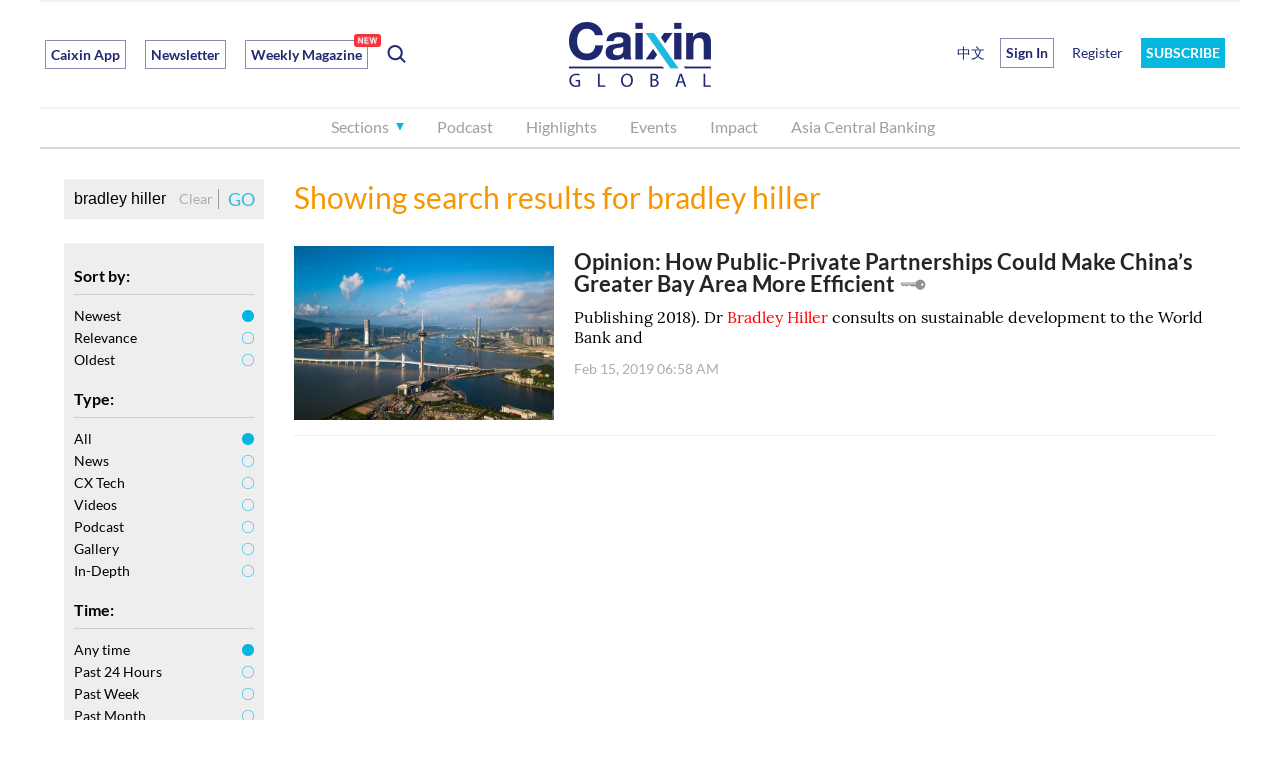

--- FILE ---
content_type: text/html;charset=UTF-8
request_url: https://u.caixinglobal.com/search/bradley-hiller.html
body_size: 5881
content:














<!doctype html>
<html lang="en">
<head>
 <meta charset="utf-8">
 <meta http-equiv="X-UA-Compatible" content="IE=edge,chrome=1">
 <title>Search | Caixin</title>
 <meta name="description" content="">
 <link rel="shortcut icon" href="https://file.caixin.com/en/images/favicon.ico">
 <link rel="bookmark" href="https://file.caixin.com/en/images/favicon.ico"/>
 <meta name="viewport" content="width=device-width,initial-scale=1">
 <meta name="robots" content="noindex">
 <meta name="googlebot" content="noindex">
 <link rel="stylesheet" href="https://file.caixin.com/en/web/css/caixin-common.css"/>
 <link rel="stylesheet" href="https://file.caixin.com/en/search/css/search.css"/>
 <link rel="stylesheet" href="https://file.caixin.com/en/search/css/daterangepicker.css"/>
 <script src="https://file.caixin.com/en/web/js/jquery-1.7.2.min.js"></script>
 <script src="https://file.caixin.com/en/web/js/jquery.cookie.js"></script>
 <script src="https://file.caixin.com/en/web/js/caixin-common.js"></script>
 <script src="https://file.caixin.com/en/search/js/moment.min.js"></script>
 <script src="https://file.caixin.com/en/search/js/daterangepicker.js"></script>
 <style type="text/css">.hl{color:red}</style>
 <script language="javascript">
 var globalurl = "https://u.caixinglobal.com";
 var globalapi = "https://mapi.caixinglobal.com";
 var caixinurl = "https://caixinglobalapi.caixin.com";
 var _Page = 1,_Size = 10,_Total = 1;
 var _Link = "https://mapi.caixinglobal.com/api/search.jsp?callback=?";
 </script>
 <script src="https://file.caixin.com/en/search/js/search.js"></script>
 <!--[if lte IE 8]>
 <script type="text/javascript">
 var cssId="IeCss";var ieWidth=window.innerWidth||document.documentElement.clientWidth||document.body.clientWidth;var cssSize="l";cssSize=(ieWidth>=1280)?'xl':'l';if(!document.getElementById(cssId)){var head=document.getElementsByTagName('head')[0];var link=document.createElement('link');link.id=cssId;link.rel='stylesheet';link.type='text/css';link.href='css/caixin-home-ie8-'+cssSize+'.css';link.media='all';head.appendChild(link);}
 </script>
 <![endif]-->
</head>
<body style="">
 <script src="https://file.caixin.com/en/js/caixin-content.js"></script>
 <div class="wrap">
  <!-- top ad begin -->
  




  <!-- top ad close -->
  <!-- head begin -->
  
<script src="//file.caixin.com/en/web/js/caixin-cookie.js"></script>
		<img style="width:0;height:0;overflow:hidden;display:block" src="//file.caixin.com/en/web/img/caixin-share.png" alt="Caixin" />
		<div class="head head-js">
			<div class="logo-box">
				<div class="logo">
					<a href="//www.caixinglobal.com/"><img src="//file.caixin.com/en/web/img/logo.png" alt="Caixin Global – Latest China News & Headlines" /></a>
				</div>
				<div class="search">
					<ul class="cf">
						<li class="tag caixinAPP">
							<a href="//www.caixinglobal.com/app/?utm_source=head&utm_medium=button">Caixin App</a>
						</li>
						<li class="tag">
							<a href="//www.caixinglobal.com/newsletter/?internalReferrer=WhiteSubscribeButton&utm_source=head&utm_medium=buttom">Newsletter</a>
						</li>


                                                <li class="tag setIconPosition">
                                          <a href="https://www.caixinglobal.com/2026/cw20260116/">Weekly Magazine<span class="newIcon" style="right:-14px"></span></a> 
                                                </li> 

						<li class="search-switch"></li>
					</ul>
				</div>
				
				<div class="menu-bt"></div>
                                 <a href ="javascript:;" _href="https://u.caixinglobal.com/user/index.html" class="menu-user-icon"></a>
					<div class="mask"></div>
					<div class="menu-box">
						<div class="menu-head">
							<div class="menu-close"></div>
						</div>
						<div class="search-box">
							<input type="text" class="search-ipt" placeholder="Search">
							<div class="search-bt">Go</div>
							<div class="search-cancel"></div>
						</div>
						<ul class="nav menu-l cf">
							<li class="nav-sec">
								<div class="nav-sec-title">Sections</div>
								<div class="nav-sec-list cf" style="display:none;width:auto;">
									<div class="nav-list-detail detail-l">
										<div class="detail-title">Sections</div>
										<div class="detail-list cf">
											<a href="//www.caixinglobal.com/finance/">Finance</a>
											<a href="//www.caixinglobal.com/business-and-tech/">Business</a>

<a href="//www.caixinglobal.com/live/">Tech</a>
											<a href="//www.caixinglobal.com/economy/">Economy</a>
										
											<a href="//www.caixinglobal.com/china/">China</a>
									
																
<a href="//www.caixinglobal.com/world/">World</a>

											<a href="//www.caixinglobal.com/opinion-writer/">Commentary & Analysis </a>

<a href="//www.caixinglobal.com/weekend-long-read/">Weekend Long Read</a>

<a href="//www.caixinglobal.com/video-list/">Video</a>
                                          <a href="//www.caixinglobal.com/green/">ESG</a>
                                          
<!-- <a href="//www.caixinglobal.com/weekly-sneak-peek/"><span class="setIconPosition">Caixin Weekly Sneak Peek<span class="betaIcon"></span></span></a> -->

										</div>
									</div>
									<div class="nav-list-detail detail-m">
										<div class="detail-title">Topics</div>
										<div class="detail-list cf">

<a href="//www.caixinglobal.com/2024/china-goes-global/"> China Goes Global</a>
<a href="//www.caixinglobal.com/2025/asia-new-vision-forum-2025/"> Asia New Vision Forum 2025</a>
<a href="//www.caixinglobal.com/2024/asia-new-vision-forum-2024/"> Asia New Vision Forum 2024</a>


										</div>
									</div>
									<div class="nav-list-detail detail-r">
										<div class="detail-title">Selected</div>
										<div class="detail-list cf">
								
											<a href="//www.caixinglobal.com/cx-daily/">CX Daily</a>
											<a href="//www.caixinglobal.com/caixin-must-read/">Weekly Must-Read</a>
                                          <a href="//www.caixinglobal.com/caixin-briefs/"> <span class="setIconPosition">Caixin Briefs<span class="newIcon"></span></span></a>
											<a href="//www.caixinglobal.com/index/">Economic Indexes</a>
											<a href="//www.caixinglobal.com/caixin_explains/">Caixin Explains</a>
<a href="//www.caixinglobal.com/data-news/"><span class="setIconPosition">News Graphics<span class="newIcon"></span></span></a>
<a href="//www.caixinglobal.com/thinkchina/">ThinkChina</a>

<a href="//www.caixinglobal.com/the-wall-street-journal/">The Wall Street Journal</a>


										</div>
									</div>
								</div>
							</li>

							<li>
								<a href="//www.caixinglobal.com/audio/">Podcast</a>
							</li>
							<li>
								<a href="//www.caixinglobal.com/caixin-must-read/">Highlights</a>
							</li>
							

                                                         <li class="ipad_show_ad iphone_show_ad">
								<a href="//www.caixinglobal.com/newsletter/ ">Newsletter</a>
							</li>
                                                         <li>
								<a href="//www.caixinglobal.com/caixin-anvf-2025/">Events</a>
							</li>


                                                        <li>
								<a href="//www.caixinglobal.com/impact/">Impact</a>
							</li>


                                                        <li>
								<a href="//www.caixinglobal.com/asia-central-banking/?utm_source=head&utm_medium=button">Asia Central Banking</a>
							</li>




<li class="ipad_show_ad iphone_show_ad">
								<a href="//www.caixinglobal.com/interactive/">Promotion</a>
							</li>





							</ul>
						<ul class="nav menu-r cf">
							<li class="chinese">
								<a href="http://www.caixin.com/?HOLDZH" target="_blank;">中文</a>
							</li>
							<script>
                              function insertUserInfo(data) {
                                var htmlString = '';      
                                  if (data != null) {
                                    htmlString = '<li class="menu-user-name">'+
                                      '<div class="menu-user-bt">Hi ' + data.fname + '</div>'+
                                      '<div class="menu-user-box powersBox">'+
                                        '<div class="userBox">'+
                                          '<div class="userName">' + data.fname + ' ' + data.lname + '</div>'+
                                          '<div class="powers">'+
                                            '<a href="https://u.caixinglobal.com/user/index.html" class="accountLink">'+
                                              'My Account &gt;&gt;'+
                                            '</a>'+
                                          '</div>'+
                                          '<div class="discountBox">'+
                                            '<a href="https://www.caixinglobal.com/gift-subscribe/?internalReferrer=ucgiftcard">'+
                                              '<img src="https://file.caixin.com/en/web/img/gift.png" alt="">'+
                                              '  Give Caixin as a Gift</a>'+
                                            '<a href="javascript:;" _href="https://u.caixinglobal.com/htm/getInviteCode.html" class="shareOfFree">'+
                                            '<img src="https://file.caixin.com/en/web/img/shareOfFree.png" alt="">'+
                                            ' Share One Month of Free Caixin</a>'+
                                          '</div>'+
                                        '</div>'+
                                        '<div class="userOut" onclick="logout();">Sign Out</div>'+
                                      '</div>'+
                                    '</li>';
                                  } else {
                                    htmlString = '<li class="login-open-bt">Sign In</li>\n';
                                    htmlString += '<li class="register"><a href="https://u.caixinglobal.com/user/register.html">Register</a></li>\n';
                                  }
                          
                                  // 找到 <li class="chinese"> 标签
                                  var chineseLi = document.querySelector('li.chinese');
                                  if (chineseLi) {
                                    // 将生成的 HTML 字符串插入到 <li class="chinese"> 之后
                                    chineseLi.insertAdjacentHTML('afterend', htmlString);
                                  }
                              }
                              if (window.location.hostname.indexOf('caixinglobal.com') !== -1) {
                                // 在 caixinglobal.com 域名下，使用原有的 cookie 方式
                                insertUserInfo(GetUserData())
                          
                              } else {
                               document.write(
                  '<li class="otherHostUser"><a  href="https://u.caixinglobal.com/user/index.html"></a></li>\n');
                              }
                              
                          </script>

							<li class="sbpxm">
								<a href="//pay.caixinglobal.com/mall/index.html?internalReferrer=BlueSubscribeButton">SUBSCRIBE</a>
							</li>

						</ul>
						
					</div>
			</div>
		</div>
  <!-- head close -->
  <!-- main begin -->
  <div class="main cf">
   <div class="search-list-box">
    <div class="search-page-box clearfix">
     <div class="search-left">
      <div class="search-page-ipt-box">
       <input type="text" id="keyword" class="search-page-ipt" placeholder="Search" value='bradley hiller'/>
       <div class="clear-btn"><a href="javascript:void(0);">Clear</a></div>
       <div class="search-page-bt" onclick="javascript:goSearch();">GO</div>
      </div>
      <!-- search criteria start -->
      <div class="search_criteria_box">
       <ul class="search_criteria clearfix">
        <li class="searchItem search_sort clearfix">
         <strong class="condition-name">
         Sort by: 
         </strong>
         <a href="javascript:void(0);" class="showSearchItem">
          <span>Newest</span>
         </a>
         <div class="hideSearchItem">
          <a href="javascript:void(0);" _value="0" class="active">Newest</a>
          <a href="javascript:void(0);" _value="1">Relevance</a>
          <a href="javascript:void(0);" _value="2">Oldest</a>
         </div>
        </li>
        <li class="searchItem search_tree clearfix">
         <strong class="condition-name">
         Type: 
         </strong>
         <a href="javascript:void(0);" class="showSearchItem">
          <span>All</span>
         </a>
         <div class="hideSearchItem">
          <a href="javascript:void(0);" _value="0" class="active">All</a>
          <a href="javascript:void(0);" _value="1">News</a>
          <a href="javascript:void(0);" _value="2">CX Tech</a>
          <a href="javascript:void(0);" _value="3">Videos</a>
          <a href="javascript:void(0);" _value="4">Podcast</a>
          <a href="javascript:void(0);" _value="5">Gallery</a>
          <a href="javascript:void(0);" _value="6">In-Depth</a>
         </div>
        </li>
        <li class="searchItem search_time clearfix">
         <strong class="condition-name">
         Time:
         </strong>
         <a href="javascript:void();" class="showSearchItem">
          <span>Any Time</span>
         </a>
         <div class="hideSearchItem">
          <a href="javascript:void(0);" _value="0" class="active">Any time</a>
          <a href="javascript:void(0);" _value="1">Past 24 Hours</a>
          <a href="javascript:void(0);" _value="2">Past Week</a>
          <a href="javascript:void(0);" _value="3">Past Month</a>
          <a href="javascript:void(0);" _value="4">Past Year</a>
          <a href="javascript:void(0);" _value="5" class="customRange">Custom Range</a>
         </div>
         <input type="text" id="customRangeTime" readonly="readonly" value="">
        </li>
        <li class="searchItem search_kind clearfix">
         <strong class="condition-name">
         Range:
         </strong>
         <a href="javascript:void(0);" class="showSearchItem">
          <span>All</span>
         </a>
         <div class="hideSearchItem">
          <a href="javascript:void(0);" _value="0" class="active">All</a>
          <a href="javascript:void(0);" _value="1">Headline</a>
          <a href="javascript:void(0);" _value="2">Byline</a>
          <a href="javascript:void(0);" _value="3">Full Text</a>
         </div>
        </li>
       </ul>
       <div class="reset-box">
        <a href="javascript:void(0);">Reset</a>
       </div>
      </div>
      <div>
       <input type="hidden" id="sort">
       <input type="hidden" id="tree">
       <input type="hidden" id="time">
       <input type="hidden" id="start">
       <input type="hidden" id="close">
       <input type="hidden" id="kind">
      </div>
      <!-- search criteria end -->    
     </div>
     <div class="serach-right">
      <div class="second-title">
      Showing search results for <span id="keyshow">bradley hiller</span>
      </div>
      <ul id="searchList" class="list-news">
        
       
       <li class="has-img clearfix">
        <div class="list-photo">
         <img src="https://img.caixin.com/2019-02-15/1550213884233388.jpg" alt="Photo: VCG">
        </div>
       
        <div class="list-news-txt">
         <dl>
          
          <dt><a href="https://www.caixinglobal.com/2019-02-15/opinion-how-public-private-partnerships-could-make-chinas-greater-bay-area-more-efficient-101380062.html">Opinion: How Public-Private Partnerships Could Make China’s Greater Bay Area More Efficient</a><var class="key-icon"></var></dt>
          <dd class="cons-info"><a href="https://www.caixinglobal.com/2019-02-15/opinion-how-public-private-partnerships-could-make-chinas-greater-bay-area-more-efficient-101380062.html">Publishing 2018).    Dr <span class="hl">Bradley</span> <span class="hl">Hiller</span> consults on sustainable development to the World Bank and</a></dd>
          <dd><div class="cons-date"><script>document.write(getFormatDate("1550213906000"));</script></div></dd>
         </dl>
        </div>
       </li>
       
      </ul>
      <div class="load-more" id="moreArticle" align="center"></div>
     </div>
    </div>
   </div>
  </div>
  <!-- main close -->
  <!-- foot begin -->
  


<div class="footer">
 <div class="con cf">
  <div class="right cf">
   <div class="right-l">
    <p>News Services</p>
    <a href="https://www.caixinglobal.com/app/">App</a>
    <a href="https://www.caixinglobal.com/newsletter/">Newsletter</a>
    <a href="https://pay.caixinglobal.com/mall/">Digital Subscription</a>
    <a href="https://u.caixinglobal.com/htm/consultation.htm">Group Subscription</a>
    <a href="https://www.caixinglobal.com/licensing/">Licensing </a>
   </div>
   <div class="right-m">
    <p>About Us</p>
    <a href="https://www.caixinglobal.com/about-caixin/">About Caixin</a>
    <a href="https://www.caixinglobal.com/events/">Events</a>
    <a href="https://www.caixinglobal.com/support/">Customer Support</a>
    <a href="https://www.caixinglobal.com/contact/">Contact Us</a>
    <a href="https://www.caixinglobal.com/job/">Work with Caixin</a>
    <a href="https://www.caixinglobal.com/press/">Press</a>
    <a href="https://www.caixinglobal.com/faq/">FAQ</a>
   </div>
   <div class="right-m">
    <p>Terms of Use</p>
    <a href="https://www.caixinglobal.com/privacy/">Privacy Policy</a>
    <a href="https://www.caixinglobal.com/terms/">Terms and Conditions </a>
   </div>
   <div class="right-r">
    <p>Media Partners</p>
    <a href="https://www.wsj.com/">The Wall Street Journal</a>
    <a href="https://www.cnbc.com/world/?region=world">CNBC</a>
    <a href="https://www.marketwatch.com/">MarketWatch</a>
    <a href="https://www.afr.com/">The Australian Financial Review</a>
    <a href="https://www.straitstimes.com/">The Straits Times</a>
    <a href="https://toyokeizai.net/">東洋経済オンライン </a>
    <a href="https://asia.nikkei.com/">Nikkei Asia</a>
   </div>
  </div>
  <div class="left">
   <dl>
    <dt><a href="https://www.caixinglobal.com/"><img src="//file.caixin.com/en/index/images/logo.png"></a></dt>
   </dl>
   <p>Copyright © 2024 Caixin Global Limited. All Rights Reserved.</p>
  </div>
 </div>
</div>
<script id="mcertify" type="text/javascript">
var wsid='9bcb107f2b52264c3cc367f83781b9ee';
var s = document.getElementById('mcertify');
var exScript = document.createElement('script');
exScript.type = 'text/javascript';
exScript.src = ('https:'==document.location.protocol?'https://':'http://')+'cert.verifystore.com/certs/js/xj_t.php?wsid=9bcb107f2b52264c3cc367f83781b9ee';
s.parentNode.insertBefore(exScript, s);
</script>


  <!-- foot close -->
 </div>
 <!-- login begin -->
 


<div class="mask"></div>
<div class="login-box">
 <div class="login-logo-box">
  <div class="login-logo"><img src="https://file.caixin.com/en/web/img/logo.jpg" alt="CAIXIN"></div>
  <div class="login-close"></div>
 </div>
 <div class="login-main">
  <div class="login-title">Sign In</div>
  <ul class="login-list cf">
   <li class="ipt-box">
    <input type="text" class="login-ipt" placeholder="Email" id="loginEmail"/>
    <div class="err-info-tip" id="loginEmailErr"></div>
   </li>
   <li class="ipt-box">
    <input type="password" class="login-ipt" placeholder="Password" id="loginPsw"/>
    <div class="err-info-tip" id="loginPswErr"></div>
   </li>
   <li class="bt-box"><div class="login-bt" onclick="login();">Sign In</div></li>
   <li class="bt-box"><div class="cancel-bt">Cancel</div></li>
   <br>
   <li class="remember"><input type="checkbox" id="loginAuto"> Remember me</li>
   <li class="forgot"><a href="https://u.caixinglobal.com/htm/resetPassword.html">Forgot Password</a></li>
  </ul>
  <div class="otherLoginBox">
   <p class="line"><span>OR</span></p>
   <ul class="ThirdPartyBox cf">
    <li class="googleLogin">
     <a href="javascript:void(0);" class="googleLoginBtn">
      <img class="icon" src="https://file.caixin.com/en/images/icons/google.png" alt="">
      Sign in with Google
     </a>
    </li>
    <li class="facebookLogin">
     <a href="javascript:void(0);" class="FBLoginBtn">
      <img class="icon" src="https://file.caixin.com/en/images/icons/facebook.png" alt="">
      Sign in with Facebook
     </a>
    </li>
    <li class="cxLogin">
     <a href="javascript:void(0);" class="CXLoginBtn">
      <img class="icon" src="https://file.caixin.com/en/images/icons/caixin.png" alt="">
      Sign in with 财新通
     </a>
    </li>
   </ul>
  </div>
 </div>
</div>
<script language="javascript">$(function(){showAutoLogin();});</script>

 <!-- login close -->
 <!-- analysis begin -->
 <script type="text/javascript">
(function(i,s,o,g,r,a,m){i['GoogleAnalyticsObject']=r;i[r]=i[r]||function(){
(i[r].q=i[r].q||[]).push(arguments)},i[r].l=1*new Date();a=s.createElement(o),
m=s.getElementsByTagName(o)[0];a.async=1;a.src=g;m.parentNode.insertBefore(a,m)
})(window,document,'script','https://www.google-analytics.com/analytics.js','ga');
ga('create','UA-86535477-1','auto');
ga('send','pageview');
</script>
<script type='text/javascript'>
!function(e,t,n,g,i){e[i]=e[i]||function(){(e[i].q=e[i].q||[]).push(arguments)},n=t.createElement("script"),tag=t.getElementsByTagName("script")[0],n.async=1,n.src=('https:'==document.location.protocol?'https://':'http://')+g,tag.parentNode.insertBefore(n,tag)}(window,document,"script","assets.growingio.com/2.1/gio.js","gio");
gio('init','815597eefcb86781',{});gio('send');
</script>
<script type='text/javascript'>
window._tfa = window._tfa||[];window._tfa.push({notify:'event',name:'page_view'});
!function(t,f,a,x){if(!document.getElementById(x)){t.async = 1;t.src = a;t.id=x;f.parentNode.insertBefore(t,f);
}}(document.createElement('script'),document.getElementsByTagName('script')[0],'//cdn.taboola.com/libtrc/unip/1104137/tfa.js','tb_tfa_script');
</script>
<noscript>
<img src='//trc.taboola.com/1104137/log/3/unip?en=page_view' width='0' height='0' style='display:none'/>
</noscript>
<!--caixin analytics start-->
<script type="text/javascript" src="//file.caixin.com/en/js/caixinlog.js"></script>
<!--caixin analytics end-->
<!-- google adsense comfirm code start -->
<script data-ad-client="ca-pub-4630705342382043" async src="https://pagead2.googlesyndication.com/pagead/js/adsbygoogle.js"></script>
<!-- google adsense comfirm code end -->

 <!-- analysis close -->
</body>
</html>


--- FILE ---
content_type: text/html; charset=utf-8
request_url: https://www.google.com/recaptcha/api2/aframe
body_size: 267
content:
<!DOCTYPE HTML><html><head><meta http-equiv="content-type" content="text/html; charset=UTF-8"></head><body><script nonce="y7Ic8LyTz5ro0QlG91uJxw">/** Anti-fraud and anti-abuse applications only. See google.com/recaptcha */ try{var clients={'sodar':'https://pagead2.googlesyndication.com/pagead/sodar?'};window.addEventListener("message",function(a){try{if(a.source===window.parent){var b=JSON.parse(a.data);var c=clients[b['id']];if(c){var d=document.createElement('img');d.src=c+b['params']+'&rc='+(localStorage.getItem("rc::a")?sessionStorage.getItem("rc::b"):"");window.document.body.appendChild(d);sessionStorage.setItem("rc::e",parseInt(sessionStorage.getItem("rc::e")||0)+1);localStorage.setItem("rc::h",'1769010826466');}}}catch(b){}});window.parent.postMessage("_grecaptcha_ready", "*");}catch(b){}</script></body></html>

--- FILE ---
content_type: text/css
request_url: https://file.caixin.com/en/search/css/search.css
body_size: 1744
content:
strong{font-weight:400}.second-title{color:#f69700;font-size:.42667rem;padding:.26667rem 0}.daterangepicker .input-mini.active{border:2px solid #01b7df}.daterangepicker.opensright:after{display:none}.search-page-box{background:#eee;border-radius:4px;margin:0 auto 20px;overflow:hidden}.search-page-ipt-box{background-color:#eee;padding:0 2.53333rem 0 .26667rem;position:relative}.search-page-ipt{background:#eee;border:none;font-size:.42667rem;height:1.2rem;line-height:1.2rem;outline:none;width:100%}.clear-btn,.search-page-bt{position:absolute;text-align:center;width:1.22667rem;z-index:10}.clear-btn{font-size:.37333rem;line-height:1.2rem;right:1.24rem;top:0}.clear-btn a{color:#acacac}.search-page-bt{border-left:1px solid #999;color:#2fbde1;cursor:pointer;font-size:.48rem;height:.66667rem;line-height:.66667rem;right:0;top:.26667rem}.search-list-box{margin:0 auto;padding-top:30px;width:55%}.list-col-title{color:#f69700;font-size:30px;margin-bottom:20px}.list-news li{padding-bottom:40px}.list-news dl{margin-top:10px}.list-news dt{font-size:.4rem;font-weight:700;line-height:100%}.list-news dd{color:#666;font-size:16px;line-height:130%;margin-top:10px}.opinion-list dd{margin-top:12px}.cons-info{display:none;font-family:Lora;overflow:hidden}.has-img .list-news-txt{padding-left:3.73333rem}.list-photo{float:left;height:2.32rem;width:3.46667rem}.list-photo img{height:100%;width:100%}.cons-date{color:#acacac;float:left}.cons-date,.cons-topic-link{font-size:14px;line-height:140%}.cons-topic-link{color:#2fbde1;float:right}.cons-author{margin-top:5px}.cons-author-photo{float:left;height:56px;margin-right:18px;width:56px}.cons-author-photo img{width:100%}.cons-author-txt{color:#6f6f6f;float:left;font-size:14px;line-height:56px}.search-list-box{width:90%}.list-col-title{margin-bottom:0}.list-news li{border-bottom:1px solid #eee;padding:15px 0}.cons-date,.cons-topic-link{float:none}.list-news dl{margin-top:5px}.list-news dd{margin-top:12px}.search-page-box{background-color:transparent;height:auto;overflow:inherit}.search_criteria .line{margin-right:20px}.search_criteria:after{zoom:1;clear:both;content:"";display:table}.search_criteria li{float:left;width:4rem}.search_criteria li:nth-child(2n){float:right}.reset-box{padding:.8rem 0 .4rem;text-align:center}.reset-box a{background-color:#169bd6;border-radius:4px;color:#fff;display:inline-block;font-size:.48rem;height:1.06667rem;line-height:1.06667rem;text-align:center;width:6.66667rem}.search_content a,.search_time a{margin-right:20px}#customRangeTime{border:none;font-size:14px;outline:none;vertical-align:top;width:165px}.customRange.active #customRangeTime{color:#2fbde1;display:inline;width:170px}.customRange.active span{display:none}.daterangepicker .input-mini{box-sizing:border-box}.daterangepicker,.daterangepicker.opensright:before,.range_inputs{display:none}.daterangepicker{background-color:#eee!important;width:max-content}#customRangeTime{display:none}.showDate #customRangeTime{color:#2fbde1;display:inline-block}.showSearchItem{display:none}.hideSearchItem{float:left}.clearfix{zoom:1}.clearfix:after{clear:both;content:"";display:block}.searchItem{background:url(//file.caixin.com/en/common/images/icon/down-blue.png) 100% no-repeat;background-size:.4rem auto;border-bottom:1px solid #01b7df;box-sizing:border-box;display:flex;float:left;font-size:.37333rem;height:.90667rem;margin-top:.66667rem;padding-right:.4rem;position:relative}.searchItem.open{background-image:url(//file.caixin.com/en/common/images/icon/up-blue.png)}.condition-name{align-items:center;line-height:.90667rem}.search_time{position:relative}#customRangeTime{bottom:0;left:0;position:absolute;width:0!important}.showSearchItem{align-items:center;display:table;height:100%;padding:2px 0 0 4px}.showSearchItem span{display:table-cell;text-align:center;vertical-align:middle}.showSearchItem .newTip{display:none}.hideSearchItem{background-color:#eee;box-sizing:border-box;display:none;float:none;left:0;padding:0 .13333rem .2rem;position:absolute;top:.90667rem;width:100%;z-index:1}.open .hideSearchItem{display:block}.hideSearchItem a{background:url(//file.caixin.com/en/common/images/icon/check-yuan.png) 100% no-repeat;background-size:.33333rem .33333rem;display:block;line-height:1.12rem}.hideSearchItem a.twoLine{line-height:1.2em}.hideSearchItem a.active{background-image:url(//file.caixin.com/en/common/images/icon/checked-yuan.png)}.hideSearchItem a:hover{background-color:#eee!important;color:#000!important}.customRange.active span{display:inline-block}.search_content a,.search_time a{margin-right:0}.fa{font:normal normal normal 14px/1 FontAwesome;font-size:inherit;text-rendering:auto}.fa,.glyphicon{-webkit-font-smoothing:antialiased;-moz-osx-font-smoothing:grayscale;display:inline-block}.glyphicon{font-family:Glyphicons Halflings;font-style:normal;font-weight:400;line-height:1;position:relative;top:1px}.glyphicon-chevron-left:before{content:"<"}.glyphicon-chevron-right:before{content:">"}@media (min-width:1020px){.search-left{float:left;width:200px}.serach-right{padding-left:230px}.search-page-ipt-box{margin-bottom:24px;padding:0 90px 0 10px}.search-page-ipt{background:#eee;border:none;font-size:16px;height:40px;line-height:25px;outline:none;width:100%}.clear-btn{display:none;font-size:14px;right:46px}.clear-btn,.search-page-bt{line-height:20px;top:10px;width:45px}.search-page-bt{font-size:18px;height:20px}.search_criteria_box{background-color:#eee;padding:15px 10px}.search_criteria li{padding:0;width:100%}.searchItem{background:none;border:none;display:block;font-size:14px;height:auto;margin-top:0}.condition-name{border-bottom:1px solid #ccc;display:block;font-size:16px;font-weight:700;line-height:36px}.showSearchItem{display:none}.hideSearchItem{display:block!important;padding:10px 0;position:static}.hideSearchItem a{background-size:12px 12px;line-height:22px}.reset-box{padding:20px 0 0}.reset-box a{display:inline-block;font-size:16px;height:30px;line-height:30px;width:100%}.list-news{overflow:hidden}.cons-info{display:block}.list-news dt{font-size:22px}.second-title{font-size:30px;padding:0 0 16px}.list-photo{height:174px;width:260px}.has-img .list-news-txt{padding-left:280px}}.newTip{background:url(//file.caixin.com/en/images/icons/newTip.png) 50% no-repeat;background-size:100% auto;display:inline-block;height:15px;vertical-align:middle;width:30px}

--- FILE ---
content_type: application/javascript; charset=UTF-8
request_url: https://file.caixin.com/en/search/js/search.js
body_size: 1583
content:
var _Page=1,_Size=10;function loadMore(){if(_Page*_Size<_Total){var e=getData();e.page=_Page+1,e.size=_Size,$.getJSON(_Link,e,(function(e){if(0==e.code){_Page=e.data.page,_Size=e.data.size,_Kind=e.data.kind,_Time=e.data.time,_Total=e.data.total,_Start=e.data.start,_Close=e.data.close,_Tree=e.data.tree,_Sort=e.data.sort;var t="";$.each(e.data.list,(function(e,a){""!=a.piclink?(t+='<li class="has-img clearfix">',t+='<div class="list-photo">',t+='<img src="'+a.piclink+'" alt="'+a.picdesc+'">',t+="</div>"):t+='<li class="clearfix">',t+='<div class="list-news-txt">',t+="<dl>",t+='<dt><a href="'+gainLink(a)+'">'+highLight(a.hlTitle,a.title)+"</a>"+a.style+(5==a.attr?'<var class="key-icon"></var>':"")+"</dt>",t+='<dd class="cons-info"><a href="'+gainLink(a)+'">'+highLight(a.hlContent,a.content)+"</a></dd>",t+='<dd><div class="cons-date">'+getFormatDate(a.time)+"</div></dd>",t+="</dl>",t+="</div>",t+="</li>"})),$("#searchList").append(t)}else commonAlert(e.text)}))}else $("#moreArticle").html("")}function gainLink(e){try{return""!=n.furl?n.furl:n.link}catch(t){return e.link}}function highLight(e,t){var a=$.trim(e),r=$.trim(t);return""!=a?a:r}function checkDateString(e){return"string"==typeof e?$.trim(e):""}function goSearch(){var e=encodeURIComponent($.trim($("#keyword").val())),t=getData(),a=checkDateString(t.start),r=checkDateString(t.close);""!=e&&(location="//u.caixinglobal.com/htm/search.html?keyword="+e+(t.kind>0?"&kind="+t.kind:"")+(t.time>0?"&time="+t.time:"")+(""!=a?"&start="+a:"")+(""!=r?"&close="+r:"")+(t.tree>0?"&tree="+t.tree:"")+(t.sort>0?"&sort="+t.sort:""))}function getData(){var e={};return e.kind=$(".search_kind .active").attr("_value"),e.time=$(".search_time .active").attr("_value"),e.sort=$(".search_sort .active").attr("_value"),e.tree=$(".search_tree .active").attr("_value"),e.keyword=$.trim($("#keyword").val()),5==e.time&&(e.start=$("#start").val(),e.close=$("#close").val()),e}function BackfillData(e,t){".search_time"==e&&5==t?($(e).find(".showSearchItem span").html($("#start").val()+"/<br>"+$("#close").val()),$(".customRange").html($("#start").val()+"/<br>"+$("#close").val()).addClass("twoLine")):$(e).find(".showSearchItem span").html($(e).find(".hideSearchItem a[_value='"+t+"']").html())}$((function(){$(".search-page-ipt").val().length>0?$(".clear-btn").show():$(".clear-btn").hide(),$(".search-page-ipt").keydown((function(e){13==e.keyCode&&goSearch()})),$(".hideSearchItem a").click((function(e){var t=$(this).attr("_value");return $(this).addClass("active").siblings("a").removeClass("active"),$(this).parents("li").removeClass("open"),$(this).parents(".hideSearchItem").siblings(".showSearchItem").find("span").html($(this).html()),$(this).parents(".search_kind").length>0?($("#kind").val(t),goSearch()):$(this).parents(".search_time").length>0?($("#time").val(t),5==t?$(this).parents(".search_time").addClass("showDate"):($(this).parents(".search_time").removeClass("showDate"),$(".customRange").html("Custom Range"),goSearch())):$(this).parents(".search_sort").length>0?($("#sort").val(t),goSearch()):$(this).parents(".search_tree").length>0&&($("#tree").val(t),goSearch()),$(this).hasClass("customRange")&&$("#customRangeTime").click(),!1})),$(".searchItem").click((function(){$(window).width()<=1020&&$(this).find(".showSearchItem").click()})),$(".showSearchItem").click((function(e){return $(this).parent("li").hasClass("open")?$(this).parent("li").removeClass("open").siblings("li").removeClass("open"):$(this).parent("li").addClass("open").siblings("li").removeClass("open"),!1})),$(".clear-btn a").click((function(){$("#keyword").val(""),$(".clear-btn").hide()})),$(".reset-box a").click((function(e){var t=encodeURIComponent($.trim($("#keyword").val()));""!=t&&(location="//u.caixinglobal.com/htm/search.html?keyword="+t)})),$(".search-page-ipt").on("keyup focus",(function(e){$(this).val().length>0?($(".clear-btn").show(),13==event.keyCode&&goSearch()):$(".clear-btn").hide()})),GetQueryString("tree")&&BackfillData(".search_tree",GetQueryString("tree")),GetQueryString("kind")&&BackfillData(".search_kind",GetQueryString("kind")),GetQueryString("sort")&&BackfillData(".search_sort",GetQueryString("sort")),GetQueryString("start")&&$("#start").val(GetQueryString("start")),GetQueryString("close")&&$("#close").val(GetQueryString("close")),GetQueryString("time")&&BackfillData(".search_time",GetQueryString("time"));$("#customRangeTime").daterangepicker({locale:{format:"YYYY-MM-DD",separator:"/",applyLabel:"Apply",cancelLabel:"Cancel",fromLabel:"From",toLabel:"To",monthNames:["January","February","March","April","May","June","July","August","September","October","November","December"]},opens:"right",autoApply:!0},(function(e,t,a){var r=e.format("YYYY-MM-DD"),i=t.format("YYYY-MM-DD");$("#start").val(r),$("#close").val(i),$(".search_time .showSearchItem span").html(r+"/<br>"+i),$(".customRange").html(r+"/<br>"+i).addClass("twoLine"),$(".search_time").removeClass("open"),goSearch()}))}));

--- FILE ---
content_type: application/javascript; charset=UTF-8
request_url: https://file.caixin.com/en/search/js/moment.min.js
body_size: 14787
content:
function _typeof(t){return _typeof="function"==typeof Symbol&&"symbol"==typeof Symbol.iterator?function(t){return typeof t}:function(t){return t&&"function"==typeof Symbol&&t.constructor===Symbol&&t!==Symbol.prototype?"symbol":typeof t},_typeof(t)}
//! moment.js
//! version : 2.13.0
//! authors : Tim Wood, Iskren Chernev, Moment.js contributors
//! license : MIT
//! momentjs.com
!function(t,e){"object"==("undefined"==typeof exports?"undefined":_typeof(exports))&&"undefined"!=typeof module?module.exports=e():"function"==typeof define&&define.amd?define(e):t.moment=e()}(this,(function(){"use strict";function t(){return Kt.apply(null,arguments)}function e(t){return t instanceof Array||"[object Array]"===Object.prototype.toString.call(t)}function n(t){return t instanceof Date||"[object Date]"===Object.prototype.toString.call(t)}function s(t,e){var n,s=[];for(n=0;n<t.length;++n)s.push(e(t[n],n));return s}function i(t,e){return Object.prototype.hasOwnProperty.call(t,e)}function r(t,e){for(var n in e)i(e,n)&&(t[n]=e[n]);return i(e,"toString")&&(t.toString=e.toString),i(e,"valueOf")&&(t.valueOf=e.valueOf),t}function a(t,e,n,s){return mt(t,e,n,s,!0).utc()}function o(t){return null==t._pf&&(t._pf={empty:!1,unusedTokens:[],unusedInput:[],overflow:-2,charsLeftOver:0,nullInput:!1,invalidMonth:null,invalidFormat:!1,userInvalidated:!1,iso:!1,parsedDateParts:[],meridiem:null}),t._pf}function u(t){if(null==t._isValid){var e=o(t),n=te.call(e.parsedDateParts,(function(t){return null!=t}));t._isValid=!isNaN(t._d.getTime())&&e.overflow<0&&!e.empty&&!e.invalidMonth&&!e.invalidWeekday&&!e.nullInput&&!e.invalidFormat&&!e.userInvalidated&&(!e.meridiem||e.meridiem&&n),t._strict&&(t._isValid=t._isValid&&0===e.charsLeftOver&&0===e.unusedTokens.length&&void 0===e.bigHour)}return t._isValid}function l(t){var e=a(NaN);return null!=t?r(o(e),t):o(e).userInvalidated=!0,e}function d(t){return void 0===t}function h(t,e){var n,s,i;if(d(e._isAMomentObject)||(t._isAMomentObject=e._isAMomentObject),d(e._i)||(t._i=e._i),d(e._f)||(t._f=e._f),d(e._l)||(t._l=e._l),d(e._strict)||(t._strict=e._strict),d(e._tzm)||(t._tzm=e._tzm),d(e._isUTC)||(t._isUTC=e._isUTC),d(e._offset)||(t._offset=e._offset),d(e._pf)||(t._pf=o(e)),d(e._locale)||(t._locale=e._locale),ne.length>0)for(n in ne)d(i=e[s=ne[n]])||(t[s]=i);return t}function c(e){h(this,e),this._d=new Date(null!=e._d?e._d.getTime():NaN),!1===se&&(se=!0,t.updateOffset(this),se=!1)}function f(t){return t instanceof c||null!=t&&null!=t._isAMomentObject}function m(t){return 0>t?Math.ceil(t):Math.floor(t)}function _(t){var e=+t,n=0;return 0!==e&&isFinite(e)&&(n=m(e)),n}function y(t,e,n){var s,i=Math.min(t.length,e.length),r=Math.abs(t.length-e.length),a=0;for(s=0;i>s;s++)(n&&t[s]!==e[s]||!n&&_(t[s])!==_(e[s]))&&a++;return a+r}function g(e){!1===t.suppressDeprecationWarnings&&"undefined"!=typeof console&&console.warn&&console.warn("Deprecation warning: "+e)}function p(e,n){var s=!0;return r((function(){return null!=t.deprecationHandler&&t.deprecationHandler(null,e),s&&(g(e+"\nArguments: "+Array.prototype.slice.call(arguments).join(", ")+"\n"+(new Error).stack),s=!1),n.apply(this,arguments)}),n)}function w(e,n){null!=t.deprecationHandler&&t.deprecationHandler(e,n),ie[e]||(g(n),ie[e]=!0)}function v(t){return t instanceof Function||"[object Function]"===Object.prototype.toString.call(t)}function M(t){return"[object Object]"===Object.prototype.toString.call(t)}function S(t,e){var n,s=r({},t);for(n in e)i(e,n)&&(M(t[n])&&M(e[n])?(s[n]={},r(s[n],t[n]),r(s[n],e[n])):null!=e[n]?s[n]=e[n]:delete s[n]);return s}function D(t){null!=t&&this.set(t)}function k(t){return t?t.toLowerCase().replace("_","-"):t}function Y(t){var e=null;if(!oe[t]&&"undefined"!=typeof module&&module&&module.exports)try{e=re._abbr,require("./locale/"+t),x(e)}catch(t){}return oe[t]}function x(t,e){var n;return t&&((n=d(e)?b(t):O(t,e))&&(re=n)),re._abbr}function O(t,e){return null!==e?(e.abbr=t,null!=oe[t]?(w("defineLocaleOverride","use moment.updateLocale(localeName, config) to change an existing locale. moment.defineLocale(localeName, config) should only be used for creating a new locale"),e=S(oe[t]._config,e)):null!=e.parentLocale&&(null!=oe[e.parentLocale]?e=S(oe[e.parentLocale]._config,e):w("parentLocaleUndefined","specified parentLocale is not defined yet")),oe[t]=new D(e),x(t),oe[t]):(delete oe[t],null)}function b(t){var n;if(t&&t._locale&&t._locale._abbr&&(t=t._locale._abbr),!t)return re;if(!e(t)){if(n=Y(t))return n;t=[t]}return function(t){for(var e,n,s,i,r=0;r<t.length;){for(e=(i=k(t[r]).split("-")).length,n=(n=k(t[r+1]))?n.split("-"):null;e>0;){if(s=Y(i.slice(0,e).join("-")))return s;if(n&&n.length>=e&&y(i,n,!0)>=e-1)break;e--}r++}return null}(t)}function T(t,e){var n=t.toLowerCase();ue[n]=ue[n+"s"]=ue[e]=t}function P(t){return"string"==typeof t?ue[t]||ue[t.toLowerCase()]:void 0}function W(t){var e,n,s={};for(n in t)i(t,n)&&((e=P(n))&&(s[e]=t[n]));return s}function R(e,n){return function(s){return null!=s?(C(this,e,s),t.updateOffset(this,n),this):U(this,e)}}function U(t,e){return t.isValid()?t._d["get"+(t._isUTC?"UTC":"")+e]():NaN}function C(t,e,n){t.isValid()&&t._d["set"+(t._isUTC?"UTC":"")+e](n)}function H(t,e){var n;if("object"==_typeof(t))for(n in t)this.set(n,t[n]);else if(v(this[t=P(t)]))return this[t](e);return this}function L(t,e,n){var s=""+Math.abs(t),i=e-s.length;return(t>=0?n?"+":"":"-")+Math.pow(10,Math.max(0,i)).toString().substr(1)+s}function G(t,e,n,s){var i=s;"string"==typeof s&&(i=function(){return this[s]()}),t&&(ce[t]=i),e&&(ce[e[0]]=function(){return L(i.apply(this,arguments),e[1],e[2])}),n&&(ce[n]=function(){return this.localeData().ordinal(i.apply(this,arguments),t)})}function F(t){return t.match(/\[[\s\S]/)?t.replace(/^\[|\]$/g,""):t.replace(/\\/g,"")}function V(t,e){return t.isValid()?(e=A(e,t.localeData()),he[e]=he[e]||function(t){var e,n,s=t.match(le);for(e=0,n=s.length;n>e;e++)ce[s[e]]?s[e]=ce[s[e]]:s[e]=F(s[e]);return function(e){var i,r="";for(i=0;n>i;i++)r+=s[i]instanceof Function?s[i].call(e,t):s[i];return r}}(e),he[e](t)):t.localeData().invalidDate()}function A(t,e){function n(t){return e.longDateFormat(t)||t}var s=5;for(de.lastIndex=0;s>=0&&de.test(t);)t=t.replace(de,n),de.lastIndex=0,s-=1;return t}function E(t,e,n){Te[t]=v(e)?e:function(t,s){return t&&n?n:e}}function N(t,e){return i(Te,t)?Te[t](e._strict,e._locale):new RegExp(function(t){return I(t.replace("\\","").replace(/\\(\[)|\\(\])|\[([^\]\[]*)\]|\\(.)/g,(function(t,e,n,s,i){return e||n||s||i})))}(t))}function I(t){return t.replace(/[-\/\\^$*+?.()|[\]{}]/g,"\\$&")}function j(t,e){var n,s=e;for("string"==typeof t&&(t=[t]),"number"==typeof e&&(s=function(t,n){n[e]=_(t)}),n=0;n<t.length;n++)Pe[t[n]]=s}function Z(t,e){j(t,(function(t,n,s,i){s._w=s._w||{},e(t,s._w,s,i)}))}function z(t,e,n){null!=e&&i(Pe,t)&&Pe[t](e,n._a,n,t)}function $(t,e){return new Date(Date.UTC(t,e+1,0)).getUTCDate()}function q(t,e,n){var s,i,r,o=t.toLocaleLowerCase();if(!this._monthsParse)for(this._monthsParse=[],this._longMonthsParse=[],this._shortMonthsParse=[],s=0;12>s;++s)r=a([2e3,s]),this._shortMonthsParse[s]=this.monthsShort(r,"").toLocaleLowerCase(),this._longMonthsParse[s]=this.months(r,"").toLocaleLowerCase();return n?"MMM"===e?-1!==(i=ae.call(this._shortMonthsParse,o))?i:null:-1!==(i=ae.call(this._longMonthsParse,o))?i:null:"MMM"===e?-1!==(i=ae.call(this._shortMonthsParse,o))?i:-1!==(i=ae.call(this._longMonthsParse,o))?i:null:-1!==(i=ae.call(this._longMonthsParse,o))?i:-1!==(i=ae.call(this._shortMonthsParse,o))?i:null}function B(t,e){var n;if(!t.isValid())return t;if("string"==typeof e)if(/^\d+$/.test(e))e=_(e);else if("number"!=typeof(e=t.localeData().monthsParse(e)))return t;return n=Math.min(t.date(),$(t.year(),e)),t._d["set"+(t._isUTC?"UTC":"")+"Month"](e,n),t}function J(e){return null!=e?(B(this,e),t.updateOffset(this,!0),this):U(this,"Month")}function Q(){function t(t,e){return e.length-t.length}var e,n,s=[],i=[],r=[];for(e=0;12>e;e++)n=a([2e3,e]),s.push(this.monthsShort(n,"")),i.push(this.months(n,"")),r.push(this.months(n,"")),r.push(this.monthsShort(n,""));for(s.sort(t),i.sort(t),r.sort(t),e=0;12>e;e++)s[e]=I(s[e]),i[e]=I(i[e]),r[e]=I(r[e]);this._monthsRegex=new RegExp("^("+r.join("|")+")","i"),this._monthsShortRegex=this._monthsRegex,this._monthsStrictRegex=new RegExp("^("+i.join("|")+")","i"),this._monthsShortStrictRegex=new RegExp("^("+s.join("|")+")","i")}function X(t){var e,n=t._a;return n&&-2===o(t).overflow&&(e=n[Re]<0||n[Re]>11?Re:n[Ue]<1||n[Ue]>$(n[We],n[Re])?Ue:n[Ce]<0||n[Ce]>24||24===n[Ce]&&(0!==n[He]||0!==n[Le]||0!==n[Ge])?Ce:n[He]<0||n[He]>59?He:n[Le]<0||n[Le]>59?Le:n[Ge]<0||n[Ge]>999?Ge:-1,o(t)._overflowDayOfYear&&(We>e||e>Ue)&&(e=Ue),o(t)._overflowWeeks&&-1===e&&(e=Fe),o(t)._overflowWeekday&&-1===e&&(e=Ve),o(t).overflow=e),t}function K(t){var e,n,s,i,r,a,u=t._i,l=Ze.exec(u)||ze.exec(u);if(l){for(o(t).iso=!0,e=0,n=qe.length;n>e;e++)if(qe[e][1].exec(l[1])){i=qe[e][0],s=!1!==qe[e][2];break}if(null==i)return void(t._isValid=!1);if(l[3]){for(e=0,n=Be.length;n>e;e++)if(Be[e][1].exec(l[3])){r=(l[2]||" ")+Be[e][0];break}if(null==r)return void(t._isValid=!1)}if(!s&&null!=r)return void(t._isValid=!1);if(l[4]){if(!$e.exec(l[4]))return void(t._isValid=!1);a="Z"}t._f=i+(r||"")+(a||""),ht(t)}else t._isValid=!1}function tt(t,e,n,s,i,r,a){var o=new Date(t,e,n,s,i,r,a);return 100>t&&t>=0&&isFinite(o.getFullYear())&&o.setFullYear(t),o}function et(t){var e=new Date(Date.UTC.apply(null,arguments));return 100>t&&t>=0&&isFinite(e.getUTCFullYear())&&e.setUTCFullYear(t),e}function nt(t){return st(t)?366:365}function st(t){return t%4==0&&t%100!=0||t%400==0}function it(t,e,n){var s=7+e-n;return-((7+et(t,0,s).getUTCDay()-e)%7)+s-1}function rt(t,e,n,s,i){var r,a,o=1+7*(e-1)+(7+n-s)%7+it(t,s,i);return 0>=o?a=nt(r=t-1)+o:o>nt(t)?(r=t+1,a=o-nt(t)):(r=t,a=o),{year:r,dayOfYear:a}}function at(t,e,n){var s,i,r=it(t.year(),e,n),a=Math.floor((t.dayOfYear()-r-1)/7)+1;return 1>a?s=a+ot(i=t.year()-1,e,n):a>ot(t.year(),e,n)?(s=a-ot(t.year(),e,n),i=t.year()+1):(i=t.year(),s=a),{week:s,year:i}}function ot(t,e,n){var s=it(t,e,n),i=it(t+1,e,n);return(nt(t)-s+i)/7}function ut(t,e,n){return null!=t?t:null!=e?e:n}function lt(e){var n=new Date(t.now());return e._useUTC?[n.getUTCFullYear(),n.getUTCMonth(),n.getUTCDate()]:[n.getFullYear(),n.getMonth(),n.getDate()]}function dt(t){var e,n,s,i,r=[];if(!t._d){for(s=lt(t),t._w&&null==t._a[Ue]&&null==t._a[Re]&&function(t){var e,n,s,i,r,a,u,l;e=t._w,null!=e.GG||null!=e.W||null!=e.E?(r=1,a=4,n=ut(e.GG,t._a[We],at(_t(),1,4).year),s=ut(e.W,1),i=ut(e.E,1),(1>i||i>7)&&(l=!0)):(r=t._locale._week.dow,a=t._locale._week.doy,n=ut(e.gg,t._a[We],at(_t(),r,a).year),s=ut(e.w,1),null!=e.d?(i=e.d,(0>i||i>6)&&(l=!0)):null!=e.e?(i=e.e+r,(e.e<0||e.e>6)&&(l=!0)):i=r),1>s||s>ot(n,r,a)?o(t)._overflowWeeks=!0:null!=l?o(t)._overflowWeekday=!0:(u=rt(n,s,i,r,a),t._a[We]=u.year,t._dayOfYear=u.dayOfYear)}(t),t._dayOfYear&&(i=ut(t._a[We],s[We]),t._dayOfYear>nt(i)&&(o(t)._overflowDayOfYear=!0),n=et(i,0,t._dayOfYear),t._a[Re]=n.getUTCMonth(),t._a[Ue]=n.getUTCDate()),e=0;3>e&&null==t._a[e];++e)t._a[e]=r[e]=s[e];for(;7>e;e++)t._a[e]=r[e]=null==t._a[e]?2===e?1:0:t._a[e];24===t._a[Ce]&&0===t._a[He]&&0===t._a[Le]&&0===t._a[Ge]&&(t._nextDay=!0,t._a[Ce]=0),t._d=(t._useUTC?et:tt).apply(null,r),null!=t._tzm&&t._d.setUTCMinutes(t._d.getUTCMinutes()-t._tzm),t._nextDay&&(t._a[Ce]=24)}}function ht(e){if(e._f!==t.ISO_8601){e._a=[],o(e).empty=!0;var n,s,i,r,a,u=""+e._i,l=u.length,d=0;for(i=A(e._f,e._locale).match(le)||[],n=0;n<i.length;n++)r=i[n],(s=(u.match(N(r,e))||[])[0])&&((a=u.substr(0,u.indexOf(s))).length>0&&o(e).unusedInput.push(a),u=u.slice(u.indexOf(s)+s.length),d+=s.length),ce[r]?(s?o(e).empty=!1:o(e).unusedTokens.push(r),z(r,s,e)):e._strict&&!s&&o(e).unusedTokens.push(r);o(e).charsLeftOver=l-d,u.length>0&&o(e).unusedInput.push(u),!0===o(e).bigHour&&e._a[Ce]<=12&&e._a[Ce]>0&&(o(e).bigHour=void 0),o(e).parsedDateParts=e._a.slice(0),o(e).meridiem=e._meridiem,e._a[Ce]=function(t,e,n){var s;return null==n?e:null!=t.meridiemHour?t.meridiemHour(e,n):null!=t.isPM?(s=t.isPM(n),s&&12>e&&(e+=12),s||12!==e||(e=0),e):e}(e._locale,e._a[Ce],e._meridiem),dt(e),X(e)}else K(e)}function ct(t){var s=t._i,i=t._f;return t._locale=t._locale||b(t._l),null===s||void 0===i&&""===s?l({nullInput:!0}):("string"==typeof s&&(t._i=s=t._locale.preparse(s)),f(s)?new c(X(s)):(e(i)?function(t){var e,n,s,i,a;if(0===t._f.length)return o(t).invalidFormat=!0,void(t._d=new Date(NaN));for(i=0;i<t._f.length;i++)a=0,e=h({},t),null!=t._useUTC&&(e._useUTC=t._useUTC),e._f=t._f[i],ht(e),u(e)&&(a+=o(e).charsLeftOver,a+=10*o(e).unusedTokens.length,o(e).score=a,(null==s||s>a)&&(s=a,n=e));r(t,n||e)}(t):i?ht(t):n(s)?t._d=s:ft(t),u(t)||(t._d=null),t))}function ft(i){var r=i._i;void 0===r?i._d=new Date(t.now()):n(r)?i._d=new Date(r.valueOf()):"string"==typeof r?function(e){var n=Je.exec(e._i);null!==n?e._d=new Date(+n[1]):(K(e),!1===e._isValid&&(delete e._isValid,t.createFromInputFallback(e)))}(i):e(r)?(i._a=s(r.slice(0),(function(t){return parseInt(t,10)})),dt(i)):"object"==_typeof(r)?function(t){if(!t._d){var e=W(t._i);t._a=s([e.year,e.month,e.day||e.date,e.hour,e.minute,e.second,e.millisecond],(function(t){return t&&parseInt(t,10)})),dt(t)}}(i):"number"==typeof r?i._d=new Date(r):t.createFromInputFallback(i)}function mt(t,e,n,s,i){var r={};return"boolean"==typeof n&&(s=n,n=void 0),r._isAMomentObject=!0,r._useUTC=r._isUTC=i,r._l=n,r._i=t,r._f=e,r._strict=s,function(t){var e=new c(X(ct(t)));return e._nextDay&&(e.add(1,"d"),e._nextDay=void 0),e}(r)}function _t(t,e,n,s){return mt(t,e,n,s,!1)}function yt(t,n){var s,i;if(1===n.length&&e(n[0])&&(n=n[0]),!n.length)return _t();for(s=n[0],i=1;i<n.length;++i)(!n[i].isValid()||n[i][t](s))&&(s=n[i]);return s}function gt(t){var e=W(t),n=e.year||0,s=e.quarter||0,i=e.month||0,r=e.week||0,a=e.day||0,o=e.hour||0,u=e.minute||0,l=e.second||0,d=e.millisecond||0;this._milliseconds=+d+1e3*l+6e4*u+1e3*o*60*60,this._days=+a+7*r,this._months=+i+3*s+12*n,this._data={},this._locale=b(),this._bubble()}function pt(t){return t instanceof gt}function wt(t,e){G(t,0,0,(function(){var t=this.utcOffset(),n="+";return 0>t&&(t=-t,n="-"),n+L(~~(t/60),2)+e+L(~~t%60,2)}))}function vt(t,e){var n=(e||"").match(t)||[],s=((n[n.length-1]||[])+"").match(tn)||["-",0,0],i=60*s[1]+_(s[2]);return"+"===s[0]?i:-i}function Mt(e,s){var i,r;return s._isUTC?(i=s.clone(),r=(f(e)||n(e)?e.valueOf():_t(e).valueOf())-i.valueOf(),i._d.setTime(i._d.valueOf()+r),t.updateOffset(i,!1),i):_t(e).local()}function St(t){return 15*-Math.round(t._d.getTimezoneOffset()/15)}function Dt(){return!!this.isValid()&&(this._isUTC&&0===this._offset)}function kt(t,e){var n,s,r,a=t,o=null;return pt(t)?a={ms:t._milliseconds,d:t._days,M:t._months}:"number"==typeof t?(a={},e?a[e]=t:a.milliseconds=t):(o=en.exec(t))?(n="-"===o[1]?-1:1,a={y:0,d:_(o[Ue])*n,h:_(o[Ce])*n,m:_(o[He])*n,s:_(o[Le])*n,ms:_(o[Ge])*n}):(o=nn.exec(t))?(n="-"===o[1]?-1:1,a={y:Yt(o[2],n),M:Yt(o[3],n),w:Yt(o[4],n),d:Yt(o[5],n),h:Yt(o[6],n),m:Yt(o[7],n),s:Yt(o[8],n)}):null==a?a={}:"object"==_typeof(a)&&("from"in a||"to"in a)&&(r=function(t,e){var n;return t.isValid()&&e.isValid()?(e=Mt(e,t),t.isBefore(e)?n=xt(t,e):(n=xt(e,t),n.milliseconds=-n.milliseconds,n.months=-n.months),n):{milliseconds:0,months:0}}(_t(a.from),_t(a.to)),(a={}).ms=r.milliseconds,a.M=r.months),s=new gt(a),pt(t)&&i(t,"_locale")&&(s._locale=t._locale),s}function Yt(t,e){var n=t&&parseFloat(t.replace(",","."));return(isNaN(n)?0:n)*e}function xt(t,e){var n={milliseconds:0,months:0};return n.months=e.month()-t.month()+12*(e.year()-t.year()),t.clone().add(n.months,"M").isAfter(e)&&--n.months,n.milliseconds=+e-+t.clone().add(n.months,"M"),n}function Ot(t){return 0>t?-1*Math.round(-1*t):Math.round(t)}function bt(t,e){return function(n,s){var i;return null===s||isNaN(+s)||(w(e,"moment()."+e+"(period, number) is deprecated. Please use moment()."+e+"(number, period)."),i=n,n=s,s=i),Tt(this,kt(n="string"==typeof n?+n:n,s),t),this}}function Tt(e,n,s,i){var r=n._milliseconds,a=Ot(n._days),o=Ot(n._months);e.isValid()&&(i=null==i||i,r&&e._d.setTime(e._d.valueOf()+r*s),a&&C(e,"Date",U(e,"Date")+a*s),o&&B(e,U(e,"Month")+o*s),i&&t.updateOffset(e,a||o))}function Pt(t){var e;return void 0===t?this._locale._abbr:(null!=(e=b(t))&&(this._locale=e),this)}function Wt(){return this._locale}function Rt(t,e){G(0,[t,t.length],0,e)}function Ut(t,e,n,s,i){var r;return null==t?at(this,s,i).year:(e>(r=ot(t,s,i))&&(e=r),Ct.call(this,t,e,n,s,i))}function Ct(t,e,n,s,i){var r=rt(t,e,n,s,i),a=et(r.year,0,r.dayOfYear);return this.year(a.getUTCFullYear()),this.month(a.getUTCMonth()),this.date(a.getUTCDate()),this}function Ht(t,e,n){var s,i,r,o=t.toLocaleLowerCase();if(!this._weekdaysParse)for(this._weekdaysParse=[],this._shortWeekdaysParse=[],this._minWeekdaysParse=[],s=0;7>s;++s)r=a([2e3,1]).day(s),this._minWeekdaysParse[s]=this.weekdaysMin(r,"").toLocaleLowerCase(),this._shortWeekdaysParse[s]=this.weekdaysShort(r,"").toLocaleLowerCase(),this._weekdaysParse[s]=this.weekdays(r,"").toLocaleLowerCase();return n?"dddd"===e?-1!==(i=ae.call(this._weekdaysParse,o))?i:null:"ddd"===e?-1!==(i=ae.call(this._shortWeekdaysParse,o))?i:null:-1!==(i=ae.call(this._minWeekdaysParse,o))?i:null:"dddd"===e?-1!==(i=ae.call(this._weekdaysParse,o))?i:-1!==(i=ae.call(this._shortWeekdaysParse,o))?i:-1!==(i=ae.call(this._minWeekdaysParse,o))?i:null:"ddd"===e?-1!==(i=ae.call(this._shortWeekdaysParse,o))?i:-1!==(i=ae.call(this._weekdaysParse,o))?i:-1!==(i=ae.call(this._minWeekdaysParse,o))?i:null:-1!==(i=ae.call(this._minWeekdaysParse,o))?i:-1!==(i=ae.call(this._weekdaysParse,o))?i:-1!==(i=ae.call(this._shortWeekdaysParse,o))?i:null}function Lt(){function t(t,e){return e.length-t.length}var e,n,s,i,r,o=[],u=[],l=[],d=[];for(e=0;7>e;e++)n=a([2e3,1]).day(e),s=this.weekdaysMin(n,""),i=this.weekdaysShort(n,""),r=this.weekdays(n,""),o.push(s),u.push(i),l.push(r),d.push(s),d.push(i),d.push(r);for(o.sort(t),u.sort(t),l.sort(t),d.sort(t),e=0;7>e;e++)u[e]=I(u[e]),l[e]=I(l[e]),d[e]=I(d[e]);this._weekdaysRegex=new RegExp("^("+d.join("|")+")","i"),this._weekdaysShortRegex=this._weekdaysRegex,this._weekdaysMinRegex=this._weekdaysRegex,this._weekdaysStrictRegex=new RegExp("^("+l.join("|")+")","i"),this._weekdaysShortStrictRegex=new RegExp("^("+u.join("|")+")","i"),this._weekdaysMinStrictRegex=new RegExp("^("+o.join("|")+")","i")}function Gt(){return this.hours()%12||12}function Ft(t,e){G(t,0,0,(function(){return this.localeData().meridiem(this.hours(),this.minutes(),e)}))}function Vt(t,e){return e._meridiemParse}function At(t,e){e[Ge]=_(1e3*("0."+t))}function Et(t){return t}function Nt(t,e,n,s){var i=b(),r=a().set(s,e);return i[n](r,t)}function It(t,e,n){if("number"==typeof t&&(e=t,t=void 0),t=t||"",null!=e)return Nt(t,e,n,"month");var s,i=[];for(s=0;12>s;s++)i[s]=Nt(t,s,n,"month");return i}function jt(t,e,n,s){"boolean"==typeof t?("number"==typeof e&&(n=e,e=void 0),e=e||""):(n=e=t,t=!1,"number"==typeof e&&(n=e,e=void 0),e=e||"");var i=b(),r=t?i._week.dow:0;if(null!=n)return Nt(e,(n+r)%7,s,"day");var a,o=[];for(a=0;7>a;a++)o[a]=Nt(e,(a+r)%7,s,"day");return o}function Zt(t,e,n,s){var i=kt(e,n);return t._milliseconds+=s*i._milliseconds,t._days+=s*i._days,t._months+=s*i._months,t._bubble()}function zt(t){return 0>t?Math.floor(t):Math.ceil(t)}function $t(t){return 4800*t/146097}function qt(t){return 146097*t/4800}function Bt(t){return function(){return this.as(t)}}function Jt(t){return function(){return this._data[t]}}function Qt(t,e,n,s,i){return i.relativeTime(e||1,!!n,t,s)}function Xt(){var t,e,n=An(this._milliseconds)/1e3,s=An(this._days),i=An(this._months);t=m(n/60),e=m(t/60),n%=60,t%=60;var r=m(i/12),a=i%=12,o=s,u=e,l=t,d=n,h=this.asSeconds();return h?(0>h?"-":"")+"P"+(r?r+"Y":"")+(a?a+"M":"")+(o?o+"D":"")+(u||l||d?"T":"")+(u?u+"H":"")+(l?l+"M":"")+(d?d+"S":""):"P0D"}var Kt,te;te=Array.prototype.some?Array.prototype.some:function(t){for(var e=Object(this),n=e.length>>>0,s=0;n>s;s++)if(s in e&&t.call(this,e[s],s,e))return!0;return!1};var ee,ne=t.momentProperties=[],se=!1,ie={};t.suppressDeprecationWarnings=!1,t.deprecationHandler=null,ee=Object.keys?Object.keys:function(t){var e,n=[];for(e in t)i(t,e)&&n.push(e);return n};var re,ae,oe={},ue={},le=/(\[[^\[]*\])|(\\)?([Hh]mm(ss)?|Mo|MM?M?M?|Do|DDDo|DD?D?D?|ddd?d?|do?|w[o|w]?|W[o|W]?|Qo?|YYYYYY|YYYYY|YYYY|YY|gg(ggg?)?|GG(GGG?)?|e|E|a|A|hh?|HH?|kk?|mm?|ss?|S{1,9}|x|X|zz?|ZZ?|.)/g,de=/(\[[^\[]*\])|(\\)?(LTS|LT|LL?L?L?|l{1,4})/g,he={},ce={},fe=/\d/,me=/\d\d/,_e=/\d{3}/,ye=/\d{4}/,ge=/[+-]?\d{6}/,pe=/\d\d?/,we=/\d\d\d\d?/,ve=/\d\d\d\d\d\d?/,Me=/\d{1,3}/,Se=/\d{1,4}/,De=/[+-]?\d{1,6}/,ke=/\d+/,Ye=/[+-]?\d+/,xe=/Z|[+-]\d\d:?\d\d/gi,Oe=/Z|[+-]\d\d(?::?\d\d)?/gi,be=/[0-9]*['a-z\u00A0-\u05FF\u0700-\uD7FF\uF900-\uFDCF\uFDF0-\uFFEF]+|[\u0600-\u06FF\/]+(\s*?[\u0600-\u06FF]+){1,2}/i,Te={},Pe={},We=0,Re=1,Ue=2,Ce=3,He=4,Le=5,Ge=6,Fe=7,Ve=8;ae=Array.prototype.indexOf?Array.prototype.indexOf:function(t){var e;for(e=0;e<this.length;++e)if(this[e]===t)return e;return-1},G("M",["MM",2],"Mo",(function(){return this.month()+1})),G("MMM",0,0,(function(t){return this.localeData().monthsShort(this,t)})),G("MMMM",0,0,(function(t){return this.localeData().months(this,t)})),T("month","M"),E("M",pe),E("MM",pe,me),E("MMM",(function(t,e){return e.monthsShortRegex(t)})),E("MMMM",(function(t,e){return e.monthsRegex(t)})),j(["M","MM"],(function(t,e){e[Re]=_(t)-1})),j(["MMM","MMMM"],(function(t,e,n,s){var i=n._locale.monthsParse(t,s,n._strict);null!=i?e[Re]=i:o(n).invalidMonth=t}));var Ae=/D[oD]?(\[[^\[\]]*\]|\s+)+MMMM?/,Ee="January_February_March_April_May_June_July_August_September_October_November_December".split("_"),Ne="Jan_Feb_Mar_Apr_May_Jun_Jul_Aug_Sep_Oct_Nov_Dec".split("_"),Ie=be,je=be,Ze=/^\s*((?:[+-]\d{6}|\d{4})-(?:\d\d-\d\d|W\d\d-\d|W\d\d|\d\d\d|\d\d))(?:(T| )(\d\d(?::\d\d(?::\d\d(?:[.,]\d+)?)?)?)([\+\-]\d\d(?::?\d\d)?|\s*Z)?)?/,ze=/^\s*((?:[+-]\d{6}|\d{4})(?:\d\d\d\d|W\d\d\d|W\d\d|\d\d\d|\d\d))(?:(T| )(\d\d(?:\d\d(?:\d\d(?:[.,]\d+)?)?)?)([\+\-]\d\d(?::?\d\d)?|\s*Z)?)?/,$e=/Z|[+-]\d\d(?::?\d\d)?/,qe=[["YYYYYY-MM-DD",/[+-]\d{6}-\d\d-\d\d/],["YYYY-MM-DD",/\d{4}-\d\d-\d\d/],["GGGG-[W]WW-E",/\d{4}-W\d\d-\d/],["GGGG-[W]WW",/\d{4}-W\d\d/,!1],["YYYY-DDD",/\d{4}-\d{3}/],["YYYY-MM",/\d{4}-\d\d/,!1],["YYYYYYMMDD",/[+-]\d{10}/],["YYYYMMDD",/\d{8}/],["GGGG[W]WWE",/\d{4}W\d{3}/],["GGGG[W]WW",/\d{4}W\d{2}/,!1],["YYYYDDD",/\d{7}/]],Be=[["HH:mm:ss.SSSS",/\d\d:\d\d:\d\d\.\d+/],["HH:mm:ss,SSSS",/\d\d:\d\d:\d\d,\d+/],["HH:mm:ss",/\d\d:\d\d:\d\d/],["HH:mm",/\d\d:\d\d/],["HHmmss.SSSS",/\d\d\d\d\d\d\.\d+/],["HHmmss,SSSS",/\d\d\d\d\d\d,\d+/],["HHmmss",/\d\d\d\d\d\d/],["HHmm",/\d\d\d\d/],["HH",/\d\d/]],Je=/^\/?Date\((\-?\d+)/i;t.createFromInputFallback=p("moment construction falls back to js Date. This is discouraged and will be removed in upcoming major release. Please refer to https://github.com/moment/moment/issues/1407 for more info.",(function(t){t._d=new Date(t._i+(t._useUTC?" UTC":""))})),G("Y",0,0,(function(){var t=this.year();return 9999>=t?""+t:"+"+t})),G(0,["YY",2],0,(function(){return this.year()%100})),G(0,["YYYY",4],0,"year"),G(0,["YYYYY",5],0,"year"),G(0,["YYYYYY",6,!0],0,"year"),T("year","y"),E("Y",Ye),E("YY",pe,me),E("YYYY",Se,ye),E("YYYYY",De,ge),E("YYYYYY",De,ge),j(["YYYYY","YYYYYY"],We),j("YYYY",(function(e,n){n[We]=2===e.length?t.parseTwoDigitYear(e):_(e)})),j("YY",(function(e,n){n[We]=t.parseTwoDigitYear(e)})),j("Y",(function(t,e){e[We]=parseInt(t,10)})),t.parseTwoDigitYear=function(t){return _(t)+(_(t)>68?1900:2e3)};var Qe=R("FullYear",!0);t.ISO_8601=function(){};var Xe=p("moment().min is deprecated, use moment.max instead. https://github.com/moment/moment/issues/1548",(function(){var t=_t.apply(null,arguments);return this.isValid()&&t.isValid()?this>t?this:t:l()})),Ke=p("moment().max is deprecated, use moment.min instead. https://github.com/moment/moment/issues/1548",(function(){var t=_t.apply(null,arguments);return this.isValid()&&t.isValid()?t>this?this:t:l()}));wt("Z",":"),wt("ZZ",""),E("Z",Oe),E("ZZ",Oe),j(["Z","ZZ"],(function(t,e,n){n._useUTC=!0,n._tzm=vt(Oe,t)}));var tn=/([\+\-]|\d\d)/gi;t.updateOffset=function(){};var en=/^(\-)?(?:(\d*)[. ])?(\d+)\:(\d+)(?:\:(\d+)\.?(\d{3})?\d*)?$/,nn=/^(-)?P(?:(-?[0-9,.]*)Y)?(?:(-?[0-9,.]*)M)?(?:(-?[0-9,.]*)W)?(?:(-?[0-9,.]*)D)?(?:T(?:(-?[0-9,.]*)H)?(?:(-?[0-9,.]*)M)?(?:(-?[0-9,.]*)S)?)?$/;kt.fn=gt.prototype;var sn=bt(1,"add"),rn=bt(-1,"subtract");t.defaultFormat="YYYY-MM-DDTHH:mm:ssZ",t.defaultFormatUtc="YYYY-MM-DDTHH:mm:ss[Z]";var an=p("moment().lang() is deprecated. Instead, use moment().localeData() to get the language configuration. Use moment().locale() to change languages.",(function(t){return void 0===t?this.localeData():this.locale(t)}));G(0,["gg",2],0,(function(){return this.weekYear()%100})),G(0,["GG",2],0,(function(){return this.isoWeekYear()%100})),Rt("gggg","weekYear"),Rt("ggggg","weekYear"),Rt("GGGG","isoWeekYear"),Rt("GGGGG","isoWeekYear"),T("weekYear","gg"),T("isoWeekYear","GG"),E("G",Ye),E("g",Ye),E("GG",pe,me),E("gg",pe,me),E("GGGG",Se,ye),E("gggg",Se,ye),E("GGGGG",De,ge),E("ggggg",De,ge),Z(["gggg","ggggg","GGGG","GGGGG"],(function(t,e,n,s){e[s.substr(0,2)]=_(t)})),Z(["gg","GG"],(function(e,n,s,i){n[i]=t.parseTwoDigitYear(e)})),G("Q",0,"Qo","quarter"),T("quarter","Q"),E("Q",fe),j("Q",(function(t,e){e[Re]=3*(_(t)-1)})),G("w",["ww",2],"wo","week"),G("W",["WW",2],"Wo","isoWeek"),T("week","w"),T("isoWeek","W"),E("w",pe),E("ww",pe,me),E("W",pe),E("WW",pe,me),Z(["w","ww","W","WW"],(function(t,e,n,s){e[s.substr(0,1)]=_(t)}));G("D",["DD",2],"Do","date"),T("date","D"),E("D",pe),E("DD",pe,me),E("Do",(function(t,e){return t?e._ordinalParse:e._ordinalParseLenient})),j(["D","DD"],Ue),j("Do",(function(t,e){e[Ue]=_(t.match(pe)[0])}));var on=R("Date",!0);G("d",0,"do","day"),G("dd",0,0,(function(t){return this.localeData().weekdaysMin(this,t)})),G("ddd",0,0,(function(t){return this.localeData().weekdaysShort(this,t)})),G("dddd",0,0,(function(t){return this.localeData().weekdays(this,t)})),G("e",0,0,"weekday"),G("E",0,0,"isoWeekday"),T("day","d"),T("weekday","e"),T("isoWeekday","E"),E("d",pe),E("e",pe),E("E",pe),E("dd",(function(t,e){return e.weekdaysMinRegex(t)})),E("ddd",(function(t,e){return e.weekdaysShortRegex(t)})),E("dddd",(function(t,e){return e.weekdaysRegex(t)})),Z(["dd","ddd","dddd"],(function(t,e,n,s){var i=n._locale.weekdaysParse(t,s,n._strict);null!=i?e.d=i:o(n).invalidWeekday=t})),Z(["d","e","E"],(function(t,e,n,s){e[s]=_(t)}));var un="Sunday_Monday_Tuesday_Wednesday_Thursday_Friday_Saturday".split("_"),ln="Sun_Mon_Tue_Wed_Thu_Fri_Sat".split("_"),dn="Su_Mo_Tu_We_Th_Fr_Sa".split("_"),hn=be,cn=be,fn=be;G("DDD",["DDDD",3],"DDDo","dayOfYear"),T("dayOfYear","DDD"),E("DDD",Me),E("DDDD",_e),j(["DDD","DDDD"],(function(t,e,n){n._dayOfYear=_(t)})),G("H",["HH",2],0,"hour"),G("h",["hh",2],0,Gt),G("k",["kk",2],0,(function(){return this.hours()||24})),G("hmm",0,0,(function(){return""+Gt.apply(this)+L(this.minutes(),2)})),G("hmmss",0,0,(function(){return""+Gt.apply(this)+L(this.minutes(),2)+L(this.seconds(),2)})),G("Hmm",0,0,(function(){return""+this.hours()+L(this.minutes(),2)})),G("Hmmss",0,0,(function(){return""+this.hours()+L(this.minutes(),2)+L(this.seconds(),2)})),Ft("a",!0),Ft("A",!1),T("hour","h"),E("a",Vt),E("A",Vt),E("H",pe),E("h",pe),E("HH",pe,me),E("hh",pe,me),E("hmm",we),E("hmmss",ve),E("Hmm",we),E("Hmmss",ve),j(["H","HH"],Ce),j(["a","A"],(function(t,e,n){n._isPm=n._locale.isPM(t),n._meridiem=t})),j(["h","hh"],(function(t,e,n){e[Ce]=_(t),o(n).bigHour=!0})),j("hmm",(function(t,e,n){var s=t.length-2;e[Ce]=_(t.substr(0,s)),e[He]=_(t.substr(s)),o(n).bigHour=!0})),j("hmmss",(function(t,e,n){var s=t.length-4,i=t.length-2;e[Ce]=_(t.substr(0,s)),e[He]=_(t.substr(s,2)),e[Le]=_(t.substr(i)),o(n).bigHour=!0})),j("Hmm",(function(t,e,n){var s=t.length-2;e[Ce]=_(t.substr(0,s)),e[He]=_(t.substr(s))})),j("Hmmss",(function(t,e,n){var s=t.length-4,i=t.length-2;e[Ce]=_(t.substr(0,s)),e[He]=_(t.substr(s,2)),e[Le]=_(t.substr(i))}));var mn=R("Hours",!0);G("m",["mm",2],0,"minute"),T("minute","m"),E("m",pe),E("mm",pe,me),j(["m","mm"],He);var _n=R("Minutes",!1);G("s",["ss",2],0,"second"),T("second","s"),E("s",pe),E("ss",pe,me),j(["s","ss"],Le);var yn,gn=R("Seconds",!1);for(G("S",0,0,(function(){return~~(this.millisecond()/100)})),G(0,["SS",2],0,(function(){return~~(this.millisecond()/10)})),G(0,["SSS",3],0,"millisecond"),G(0,["SSSS",4],0,(function(){return 10*this.millisecond()})),G(0,["SSSSS",5],0,(function(){return 100*this.millisecond()})),G(0,["SSSSSS",6],0,(function(){return 1e3*this.millisecond()})),G(0,["SSSSSSS",7],0,(function(){return 1e4*this.millisecond()})),G(0,["SSSSSSSS",8],0,(function(){return 1e5*this.millisecond()})),G(0,["SSSSSSSSS",9],0,(function(){return 1e6*this.millisecond()})),T("millisecond","ms"),E("S",Me,fe),E("SS",Me,me),E("SSS",Me,_e),yn="SSSS";yn.length<=9;yn+="S")E(yn,ke);for(yn="S";yn.length<=9;yn+="S")j(yn,At);var pn=R("Milliseconds",!1);G("z",0,0,"zoneAbbr"),G("zz",0,0,"zoneName");var wn=c.prototype;wn.add=sn,wn.calendar=function(t,e){var n=t||_t(),s=Mt(n,this).startOf("day"),i=this.diff(s,"days",!0),r=-6>i?"sameElse":-1>i?"lastWeek":0>i?"lastDay":1>i?"sameDay":2>i?"nextDay":7>i?"nextWeek":"sameElse",a=e&&(v(e[r])?e[r]():e[r]);return this.format(a||this.localeData().calendar(r,this,_t(n)))},wn.clone=function(){return new c(this)},wn.diff=function(t,e,n){var s,i,r,a;return this.isValid()?(s=Mt(t,this)).isValid()?(i=6e4*(s.utcOffset()-this.utcOffset()),"year"===(e=P(e))||"month"===e||"quarter"===e?(a=function(t,e){var n,s,i=12*(e.year()-t.year())+(e.month()-t.month()),r=t.clone().add(i,"months");return 0>e-r?(n=t.clone().add(i-1,"months"),s=(e-r)/(r-n)):(n=t.clone().add(i+1,"months"),s=(e-r)/(n-r)),-(i+s)||0}(this,s),"quarter"===e?a/=3:"year"===e&&(a/=12)):(r=this-s,a="second"===e?r/1e3:"minute"===e?r/6e4:"hour"===e?r/36e5:"day"===e?(r-i)/864e5:"week"===e?(r-i)/6048e5:r),n?a:m(a)):NaN:NaN},wn.endOf=function(t){return void 0===(t=P(t))||"millisecond"===t?this:("date"===t&&(t="day"),this.startOf(t).add(1,"isoWeek"===t?"week":t).subtract(1,"ms"))},wn.format=function(e){e||(e=this.isUtc()?t.defaultFormatUtc:t.defaultFormat);var n=V(this,e);return this.localeData().postformat(n)},wn.from=function(t,e){return this.isValid()&&(f(t)&&t.isValid()||_t(t).isValid())?kt({to:this,from:t}).locale(this.locale()).humanize(!e):this.localeData().invalidDate()},wn.fromNow=function(t){return this.from(_t(),t)},wn.to=function(t,e){return this.isValid()&&(f(t)&&t.isValid()||_t(t).isValid())?kt({from:this,to:t}).locale(this.locale()).humanize(!e):this.localeData().invalidDate()},wn.toNow=function(t){return this.to(_t(),t)},wn.get=H,wn.invalidAt=function(){return o(this).overflow},wn.isAfter=function(t,e){var n=f(t)?t:_t(t);return!(!this.isValid()||!n.isValid())&&("millisecond"===(e=P(d(e)?"millisecond":e))?this.valueOf()>n.valueOf():n.valueOf()<this.clone().startOf(e).valueOf())},wn.isBefore=function(t,e){var n=f(t)?t:_t(t);return!(!this.isValid()||!n.isValid())&&("millisecond"===(e=P(d(e)?"millisecond":e))?this.valueOf()<n.valueOf():this.clone().endOf(e).valueOf()<n.valueOf())},wn.isBetween=function(t,e,n,s){return("("===(s=s||"()")[0]?this.isAfter(t,n):!this.isBefore(t,n))&&(")"===s[1]?this.isBefore(e,n):!this.isAfter(e,n))},wn.isSame=function(t,e){var n,s=f(t)?t:_t(t);return!(!this.isValid()||!s.isValid())&&("millisecond"===(e=P(e||"millisecond"))?this.valueOf()===s.valueOf():(n=s.valueOf(),this.clone().startOf(e).valueOf()<=n&&n<=this.clone().endOf(e).valueOf()))},wn.isSameOrAfter=function(t,e){return this.isSame(t,e)||this.isAfter(t,e)},wn.isSameOrBefore=function(t,e){return this.isSame(t,e)||this.isBefore(t,e)},wn.isValid=function(){return u(this)},wn.lang=an,wn.locale=Pt,wn.localeData=Wt,wn.max=Ke,wn.min=Xe,wn.parsingFlags=function(){return r({},o(this))},wn.set=H,wn.startOf=function(t){switch(t=P(t)){case"year":this.month(0);case"quarter":case"month":this.date(1);case"week":case"isoWeek":case"day":case"date":this.hours(0);case"hour":this.minutes(0);case"minute":this.seconds(0);case"second":this.milliseconds(0)}return"week"===t&&this.weekday(0),"isoWeek"===t&&this.isoWeekday(1),"quarter"===t&&this.month(3*Math.floor(this.month()/3)),this},wn.subtract=rn,wn.toArray=function(){var t=this;return[t.year(),t.month(),t.date(),t.hour(),t.minute(),t.second(),t.millisecond()]},wn.toObject=function(){var t=this;return{years:t.year(),months:t.month(),date:t.date(),hours:t.hours(),minutes:t.minutes(),seconds:t.seconds(),milliseconds:t.milliseconds()}},wn.toDate=function(){return this._offset?new Date(this.valueOf()):this._d},wn.toISOString=function(){var t=this.clone().utc();return 0<t.year()&&t.year()<=9999?v(Date.prototype.toISOString)?this.toDate().toISOString():V(t,"YYYY-MM-DD[T]HH:mm:ss.SSS[Z]"):V(t,"YYYYYY-MM-DD[T]HH:mm:ss.SSS[Z]")},wn.toJSON=function(){return this.isValid()?this.toISOString():null},wn.toString=function(){return this.clone().locale("en").format("ddd MMM DD YYYY HH:mm:ss [GMT]ZZ")},wn.unix=function(){return Math.floor(this.valueOf()/1e3)},wn.valueOf=function(){return this._d.valueOf()-6e4*(this._offset||0)},wn.creationData=function(){return{input:this._i,format:this._f,locale:this._locale,isUTC:this._isUTC,strict:this._strict}},wn.year=Qe,wn.isLeapYear=function(){return st(this.year())},wn.weekYear=function(t){return Ut.call(this,t,this.week(),this.weekday(),this.localeData()._week.dow,this.localeData()._week.doy)},wn.isoWeekYear=function(t){return Ut.call(this,t,this.isoWeek(),this.isoWeekday(),1,4)},wn.quarter=wn.quarters=function(t){return null==t?Math.ceil((this.month()+1)/3):this.month(3*(t-1)+this.month()%3)},wn.month=J,wn.daysInMonth=function(){return $(this.year(),this.month())},wn.week=wn.weeks=function(t){var e=this.localeData().week(this);return null==t?e:this.add(7*(t-e),"d")},wn.isoWeek=wn.isoWeeks=function(t){var e=at(this,1,4).week;return null==t?e:this.add(7*(t-e),"d")},wn.weeksInYear=function(){var t=this.localeData()._week;return ot(this.year(),t.dow,t.doy)},wn.isoWeeksInYear=function(){return ot(this.year(),1,4)},wn.date=on,wn.day=wn.days=function(t){if(!this.isValid())return null!=t?this:NaN;var e=this._isUTC?this._d.getUTCDay():this._d.getDay();return null!=t?(t=function(t,e){return"string"!=typeof t?t:isNaN(t)?"number"==typeof(t=e.weekdaysParse(t))?t:null:parseInt(t,10)}(t,this.localeData()),this.add(t-e,"d")):e},wn.weekday=function(t){if(!this.isValid())return null!=t?this:NaN;var e=(this.day()+7-this.localeData()._week.dow)%7;return null==t?e:this.add(t-e,"d")},wn.isoWeekday=function(t){return this.isValid()?null==t?this.day()||7:this.day(this.day()%7?t:t-7):null!=t?this:NaN},wn.dayOfYear=function(t){var e=Math.round((this.clone().startOf("day")-this.clone().startOf("year"))/864e5)+1;return null==t?e:this.add(t-e,"d")},wn.hour=wn.hours=mn,wn.minute=wn.minutes=_n,wn.second=wn.seconds=gn,wn.millisecond=wn.milliseconds=pn,wn.utcOffset=function(e,n){var s,i=this._offset||0;return this.isValid()?null!=e?("string"==typeof e?e=vt(Oe,e):Math.abs(e)<16&&(e*=60),!this._isUTC&&n&&(s=St(this)),this._offset=e,this._isUTC=!0,null!=s&&this.add(s,"m"),i!==e&&(!n||this._changeInProgress?Tt(this,kt(e-i,"m"),1,!1):this._changeInProgress||(this._changeInProgress=!0,t.updateOffset(this,!0),this._changeInProgress=null)),this):this._isUTC?i:St(this):null!=e?this:NaN},wn.utc=function(t){return this.utcOffset(0,t)},wn.local=function(t){return this._isUTC&&(this.utcOffset(0,t),this._isUTC=!1,t&&this.subtract(St(this),"m")),this},wn.parseZone=function(){return this._tzm?this.utcOffset(this._tzm):"string"==typeof this._i&&this.utcOffset(vt(xe,this._i)),this},wn.hasAlignedHourOffset=function(t){return!!this.isValid()&&(t=t?_t(t).utcOffset():0,(this.utcOffset()-t)%60==0)},wn.isDST=function(){return this.utcOffset()>this.clone().month(0).utcOffset()||this.utcOffset()>this.clone().month(5).utcOffset()},wn.isDSTShifted=function(){if(!d(this._isDSTShifted))return this._isDSTShifted;var t={};if(h(t,this),(t=ct(t))._a){var e=t._isUTC?a(t._a):_t(t._a);this._isDSTShifted=this.isValid()&&y(t._a,e.toArray())>0}else this._isDSTShifted=!1;return this._isDSTShifted},wn.isLocal=function(){return!!this.isValid()&&!this._isUTC},wn.isUtcOffset=function(){return!!this.isValid()&&this._isUTC},wn.isUtc=Dt,wn.isUTC=Dt,wn.zoneAbbr=function(){return this._isUTC?"UTC":""},wn.zoneName=function(){return this._isUTC?"Coordinated Universal Time":""},wn.dates=p("dates accessor is deprecated. Use date instead.",on),wn.months=p("months accessor is deprecated. Use month instead",J),wn.years=p("years accessor is deprecated. Use year instead",Qe),wn.zone=p("moment().zone is deprecated, use moment().utcOffset instead. https://github.com/moment/moment/issues/1779",(function(t,e){return null!=t?("string"!=typeof t&&(t=-t),this.utcOffset(t,e),this):-this.utcOffset()}));var vn=wn,Mn=D.prototype;Mn._calendar={sameDay:"[Today at] LT",nextDay:"[Tomorrow at] LT",nextWeek:"dddd [at] LT",lastDay:"[Yesterday at] LT",lastWeek:"[Last] dddd [at] LT",sameElse:"L"},Mn.calendar=function(t,e,n){var s=this._calendar[t];return v(s)?s.call(e,n):s},Mn._longDateFormat={LTS:"h:mm:ss A",LT:"h:mm A",L:"MM/DD/YYYY",LL:"MMMM D, YYYY",LLL:"MMMM D, YYYY h:mm A",LLLL:"dddd, MMMM D, YYYY h:mm A"},Mn.longDateFormat=function(t){var e=this._longDateFormat[t],n=this._longDateFormat[t.toUpperCase()];return e||!n?e:(this._longDateFormat[t]=n.replace(/MMMM|MM|DD|dddd/g,(function(t){return t.slice(1)})),this._longDateFormat[t])},Mn._invalidDate="Invalid date",Mn.invalidDate=function(){return this._invalidDate},Mn._ordinal="%d",Mn.ordinal=function(t){return this._ordinal.replace("%d",t)},Mn._ordinalParse=/\d{1,2}/,Mn.preparse=Et,Mn.postformat=Et,Mn._relativeTime={future:"in %s",past:"%s ago",s:"a few seconds",m:"a minute",mm:"%d minutes",h:"an hour",hh:"%d hours",d:"a day",dd:"%d days",M:"a month",MM:"%d months",y:"a year",yy:"%d years"},Mn.relativeTime=function(t,e,n,s){var i=this._relativeTime[n];return v(i)?i(t,e,n,s):i.replace(/%d/i,t)},Mn.pastFuture=function(t,e){var n=this._relativeTime[t>0?"future":"past"];return v(n)?n(e):n.replace(/%s/i,e)},Mn.set=function(t){var e,n;for(n in t)v(e=t[n])?this[n]=e:this["_"+n]=e;this._config=t,this._ordinalParseLenient=new RegExp(this._ordinalParse.source+"|"+/\d{1,2}/.source)},Mn.months=function(t,n){return e(this._months)?this._months[t.month()]:this._months[Ae.test(n)?"format":"standalone"][t.month()]},Mn._months=Ee,Mn.monthsShort=function(t,n){return e(this._monthsShort)?this._monthsShort[t.month()]:this._monthsShort[Ae.test(n)?"format":"standalone"][t.month()]},Mn._monthsShort=Ne,Mn.monthsParse=function(t,e,n){var s,i,r;if(this._monthsParseExact)return q.call(this,t,e,n);for(this._monthsParse||(this._monthsParse=[],this._longMonthsParse=[],this._shortMonthsParse=[]),s=0;12>s;s++){if(i=a([2e3,s]),n&&!this._longMonthsParse[s]&&(this._longMonthsParse[s]=new RegExp("^"+this.months(i,"").replace(".","")+"$","i"),this._shortMonthsParse[s]=new RegExp("^"+this.monthsShort(i,"").replace(".","")+"$","i")),n||this._monthsParse[s]||(r="^"+this.months(i,"")+"|^"+this.monthsShort(i,""),this._monthsParse[s]=new RegExp(r.replace(".",""),"i")),n&&"MMMM"===e&&this._longMonthsParse[s].test(t))return s;if(n&&"MMM"===e&&this._shortMonthsParse[s].test(t))return s;if(!n&&this._monthsParse[s].test(t))return s}},Mn._monthsRegex=je,Mn.monthsRegex=function(t){return this._monthsParseExact?(i(this,"_monthsRegex")||Q.call(this),t?this._monthsStrictRegex:this._monthsRegex):this._monthsStrictRegex&&t?this._monthsStrictRegex:this._monthsRegex},Mn._monthsShortRegex=Ie,Mn.monthsShortRegex=function(t){return this._monthsParseExact?(i(this,"_monthsRegex")||Q.call(this),t?this._monthsShortStrictRegex:this._monthsShortRegex):this._monthsShortStrictRegex&&t?this._monthsShortStrictRegex:this._monthsShortRegex},Mn.week=function(t){return at(t,this._week.dow,this._week.doy).week},Mn._week={dow:0,doy:6},Mn.firstDayOfYear=function(){return this._week.doy},Mn.firstDayOfWeek=function(){return this._week.dow},Mn.weekdays=function(t,n){return e(this._weekdays)?this._weekdays[t.day()]:this._weekdays[this._weekdays.isFormat.test(n)?"format":"standalone"][t.day()]},Mn._weekdays=un,Mn.weekdaysMin=function(t){return this._weekdaysMin[t.day()]},Mn._weekdaysMin=dn,Mn.weekdaysShort=function(t){return this._weekdaysShort[t.day()]},Mn._weekdaysShort=ln,Mn.weekdaysParse=function(t,e,n){var s,i,r;if(this._weekdaysParseExact)return Ht.call(this,t,e,n);for(this._weekdaysParse||(this._weekdaysParse=[],this._minWeekdaysParse=[],this._shortWeekdaysParse=[],this._fullWeekdaysParse=[]),s=0;7>s;s++){if(i=a([2e3,1]).day(s),n&&!this._fullWeekdaysParse[s]&&(this._fullWeekdaysParse[s]=new RegExp("^"+this.weekdays(i,"").replace(".",".?")+"$","i"),this._shortWeekdaysParse[s]=new RegExp("^"+this.weekdaysShort(i,"").replace(".",".?")+"$","i"),this._minWeekdaysParse[s]=new RegExp("^"+this.weekdaysMin(i,"").replace(".",".?")+"$","i")),this._weekdaysParse[s]||(r="^"+this.weekdays(i,"")+"|^"+this.weekdaysShort(i,"")+"|^"+this.weekdaysMin(i,""),this._weekdaysParse[s]=new RegExp(r.replace(".",""),"i")),n&&"dddd"===e&&this._fullWeekdaysParse[s].test(t))return s;if(n&&"ddd"===e&&this._shortWeekdaysParse[s].test(t))return s;if(n&&"dd"===e&&this._minWeekdaysParse[s].test(t))return s;if(!n&&this._weekdaysParse[s].test(t))return s}},Mn._weekdaysRegex=hn,Mn.weekdaysRegex=function(t){return this._weekdaysParseExact?(i(this,"_weekdaysRegex")||Lt.call(this),t?this._weekdaysStrictRegex:this._weekdaysRegex):this._weekdaysStrictRegex&&t?this._weekdaysStrictRegex:this._weekdaysRegex},Mn._weekdaysShortRegex=cn,Mn.weekdaysShortRegex=function(t){return this._weekdaysParseExact?(i(this,"_weekdaysRegex")||Lt.call(this),t?this._weekdaysShortStrictRegex:this._weekdaysShortRegex):this._weekdaysShortStrictRegex&&t?this._weekdaysShortStrictRegex:this._weekdaysShortRegex},Mn._weekdaysMinRegex=fn,Mn.weekdaysMinRegex=function(t){return this._weekdaysParseExact?(i(this,"_weekdaysRegex")||Lt.call(this),t?this._weekdaysMinStrictRegex:this._weekdaysMinRegex):this._weekdaysMinStrictRegex&&t?this._weekdaysMinStrictRegex:this._weekdaysMinRegex},Mn.isPM=function(t){return"p"===(t+"").toLowerCase().charAt(0)},Mn._meridiemParse=/[ap]\.?m?\.?/i,Mn.meridiem=function(t,e,n){return t>11?n?"pm":"PM":n?"am":"AM"},x("en",{ordinalParse:/\d{1,2}(th|st|nd|rd)/,ordinal:function(t){var e=t%10;return t+(1===_(t%100/10)?"th":1===e?"st":2===e?"nd":3===e?"rd":"th")}}),t.lang=p("moment.lang is deprecated. Use moment.locale instead.",x),t.langData=p("moment.langData is deprecated. Use moment.localeData instead.",b);var Sn=Math.abs,Dn=Bt("ms"),kn=Bt("s"),Yn=Bt("m"),xn=Bt("h"),On=Bt("d"),bn=Bt("w"),Tn=Bt("M"),Pn=Bt("y"),Wn=Jt("milliseconds"),Rn=Jt("seconds"),Un=Jt("minutes"),Cn=Jt("hours"),Hn=Jt("days"),Ln=Jt("months"),Gn=Jt("years"),Fn=Math.round,Vn={s:45,m:45,h:22,d:26,M:11},An=Math.abs,En=gt.prototype;return En.abs=function(){var t=this._data;return this._milliseconds=Sn(this._milliseconds),this._days=Sn(this._days),this._months=Sn(this._months),t.milliseconds=Sn(t.milliseconds),t.seconds=Sn(t.seconds),t.minutes=Sn(t.minutes),t.hours=Sn(t.hours),t.months=Sn(t.months),t.years=Sn(t.years),this},En.add=function(t,e){return Zt(this,t,e,1)},En.subtract=function(t,e){return Zt(this,t,e,-1)},En.as=function(t){var e,n,s=this._milliseconds;if("month"===(t=P(t))||"year"===t)return e=this._days+s/864e5,n=this._months+$t(e),"month"===t?n:n/12;switch(e=this._days+Math.round(qt(this._months)),t){case"week":return e/7+s/6048e5;case"day":return e+s/864e5;case"hour":return 24*e+s/36e5;case"minute":return 1440*e+s/6e4;case"second":return 86400*e+s/1e3;case"millisecond":return Math.floor(864e5*e)+s;default:throw new Error("Unknown unit "+t)}},En.asMilliseconds=Dn,En.asSeconds=kn,En.asMinutes=Yn,En.asHours=xn,En.asDays=On,En.asWeeks=bn,En.asMonths=Tn,En.asYears=Pn,En.valueOf=function(){return this._milliseconds+864e5*this._days+this._months%12*2592e6+31536e6*_(this._months/12)},En._bubble=function(){var t,e,n,s,i,r=this._milliseconds,a=this._days,o=this._months,u=this._data;return r>=0&&a>=0&&o>=0||0>=r&&0>=a&&0>=o||(r+=864e5*zt(qt(o)+a),a=0,o=0),u.milliseconds=r%1e3,t=m(r/1e3),u.seconds=t%60,e=m(t/60),u.minutes=e%60,n=m(e/60),u.hours=n%24,a+=m(n/24),o+=i=m($t(a)),a-=zt(qt(i)),s=m(o/12),o%=12,u.days=a,u.months=o,u.years=s,this},En.get=function(t){return this[(t=P(t))+"s"]()},En.milliseconds=Wn,En.seconds=Rn,En.minutes=Un,En.hours=Cn,En.days=Hn,En.weeks=function(){return m(this.days()/7)},En.months=Ln,En.years=Gn,En.humanize=function(t){var e=this.localeData(),n=function(t,e,n){var s=kt(t).abs(),i=Fn(s.as("s")),r=Fn(s.as("m")),a=Fn(s.as("h")),o=Fn(s.as("d")),u=Fn(s.as("M")),l=Fn(s.as("y")),d=i<Vn.s&&["s",i]||1>=r&&["m"]||r<Vn.m&&["mm",r]||1>=a&&["h"]||a<Vn.h&&["hh",a]||1>=o&&["d"]||o<Vn.d&&["dd",o]||1>=u&&["M"]||u<Vn.M&&["MM",u]||1>=l&&["y"]||["yy",l];return d[2]=e,d[3]=+t>0,d[4]=n,Qt.apply(null,d)}(this,!t,e);return t&&(n=e.pastFuture(+this,n)),e.postformat(n)},En.toISOString=Xt,En.toString=Xt,En.toJSON=Xt,En.locale=Pt,En.localeData=Wt,En.toIsoString=p("toIsoString() is deprecated. Please use toISOString() instead (notice the capitals)",Xt),En.lang=an,G("X",0,0,"unix"),G("x",0,0,"valueOf"),E("x",Ye),E("X",/[+-]?\d+(\.\d{1,3})?/),j("X",(function(t,e,n){n._d=new Date(1e3*parseFloat(t,10))})),j("x",(function(t,e,n){n._d=new Date(_(t))})),t.version="2.13.0",function(t){Kt=t}(_t),t.fn=vn,t.min=function(){return yt("isBefore",[].slice.call(arguments,0))},t.max=function(){return yt("isAfter",[].slice.call(arguments,0))},t.now=function(){return Date.now?Date.now():+new Date},t.utc=a,t.unix=function(t){return _t(1e3*t)},t.months=function(t,e){return It(t,e,"months")},t.isDate=n,t.locale=x,t.invalid=l,t.duration=kt,t.isMoment=f,t.weekdays=function(t,e,n){return jt(t,e,n,"weekdays")},t.parseZone=function(){return _t.apply(null,arguments).parseZone()},t.localeData=b,t.isDuration=pt,t.monthsShort=function(t,e){return It(t,e,"monthsShort")},t.weekdaysMin=function(t,e,n){return jt(t,e,n,"weekdaysMin")},t.defineLocale=O,t.updateLocale=function(t,e){var n;return null!=e?(null!=oe[t]&&(e=S(oe[t]._config,e)),(n=new D(e)).parentLocale=oe[t],oe[t]=n,x(t)):null!=oe[t]&&(null!=oe[t].parentLocale?oe[t]=oe[t].parentLocale:null!=oe[t]&&delete oe[t]),oe[t]},t.locales=function(){return ee(oe)},t.weekdaysShort=function(t,e,n){return jt(t,e,n,"weekdaysShort")},t.normalizeUnits=P,t.relativeTimeThreshold=function(t,e){return void 0!==Vn[t]&&(void 0===e?Vn[t]:(Vn[t]=e,!0))},t.prototype=vn,t}));

--- FILE ---
content_type: application/javascript; charset=UTF-8
request_url: https://file.caixin.com/en/web/js/jquery.cookie.js
body_size: 731
content:
function _typeof(e){return _typeof="function"==typeof Symbol&&"symbol"==typeof Symbol.iterator?function(e){return typeof e}:function(e){return e&&"function"==typeof Symbol&&e.constructor===Symbol&&e!==Symbol.prototype?"symbol":typeof e},_typeof(e)
/*!
 * jQuery Cookie Plugin v1.4.1
 * https://github.com/carhartl/jquery-cookie
 *
 * Copyright 2013 Klaus Hartl
 * Released under the MIT license
 */}!function(e){"function"==typeof define&&define.amd?define(["jquery"],e):"object"===("undefined"==typeof exports?"undefined":_typeof(exports))?e(require("jquery")):e(jQuery)}((function(e){var o=/\+/g;function n(e){return r.raw?e:encodeURIComponent(e)}function t(e){return n(r.json?JSON.stringify(e):String(e))}function i(n,t){var i=r.raw?n:function(e){0===e.indexOf('"')&&(e=e.slice(1,-1).replace(/\\"/g,'"').replace(/\\\\/g,"\\"));try{return e=decodeURIComponent(e.replace(o," ")),r.json?JSON.parse(e):e}catch(e){}}(n);return e.isFunction(t)?t(i):i}var r=e.cookie=function(o,u,c){if(void 0!==u&&!e.isFunction(u)){if("number"==typeof(c=e.extend({},r.defaults,c)).expires){var f=c.expires,p=c.expires=new Date;p.setTime(+p+864e5*f)}return document.cookie=[n(o),"=",t(u),c.expires?"; expires="+c.expires.toUTCString():"",c.path?"; path="+c.path:"",c.domain?"; domain="+c.domain:"",c.secure?"; secure":""].join("")}for(var d,s=o?void 0:{},a=document.cookie?document.cookie.split("; "):[],y=0,m=a.length;y<m;y++){var l=a[y].split("="),x=(d=l.shift(),r.raw?d:decodeURIComponent(d)),v=l.join("=");if(o&&o===x){s=i(v,u);break}o||void 0===(v=i(v))||(s[x]=v)}return s};r.defaults={},e.removeCookie=function(o,n){return void 0!==e.cookie(o)&&(e.cookie(o,"",e.extend({},n,{expires:-1})),!e.cookie(o))}}));

--- FILE ---
content_type: application/javascript; charset=UTF-8
request_url: https://file.caixin.com/en/js/caixinlog.js
body_size: 2391
content:
var urp=new Array,urpv=new Array,arrayCount=0;pageOpen=new Date;var Para_,GUID=Math.round(2147483647*Math.random()),title=document.title,uexp=pageOpen.getTime()+2592e6,rtu="false",poin=new Date(pageOpen.getFullYear(),pageOpen.getMonth(),pageOpen.getDate(),23,59,59),pointime=poin.getTime(),brower=new Array,sEn=new Array,keyWord=new Array;function stringReplaceAll(e,t){return raRegExp=new RegExp(e,"g"),this.replace(raRegExp,t)}function GetQueryString(e){var t=new RegExp("(^|&)"+e+"=([^&]*)(&|$)","i"),o=window.location.search.substr(1).match(t);return null!=o?unescape(o[2]):null}function GetResident(){var e=location.pathname,t=location.search;if(e=e.substr(e.lastIndexOf("/")+1),t=GetQueryString("CX_FROM"),e=e.lastIndexOf("_")>=0?e.substr(0,e.lastIndexOf("_")):e.substr(0,e.lastIndexOf(".")),""==t||null==t||null==t){var o="";document.referrer.length>0&&(o=document.referrer);try{0==o.length&&opener.location.href.length>0&&(o=opener.location.href)}catch(e){}o.indexOf("360.cn")>-1?t="360.cn":o.indexOf("sh.qihoo.com")>-1&&(t="sh.qihoo.com")}""==getCookie("CX_FROM")||null==getCookie("CX_FROM")||null==getCookie("CX_FROM")?(setCookie("ENTITY_ID",e),setCookie("ENTITY_COUNT",0),setCookie("CX_FROM",t)):getCookie("ENTITY_ID")==e?setCookie("ENTITY_COUNT",parseInt(getCookie("ENTITY_COUNT"))+1):(setCookie("ENTITY_ID",e),setCookie("ENTITY_COUNT",0),setCookie("CX_FROM",t)),"noCookie"==getGUIDValue()||1*getCookie("firstTime")+2592e6<pageOpen.getTime()?(setCookie("GUID",GUID),setCookie("T_GUID",pageOpen.getTime()),setCookie("GID30",GUID),setCookie("lastTime",pageOpen.getTime()),setCookie("firstTime",pageOpen.getTime()),setCookie("point",pointime)):1*getCookie("lastTime")+18e5>pageOpen.getTime()?(setCookie("lastTime",pageOpen.getTime()),setCookie("firstTime",pageOpen.getTime()),setCookie("point",pointime)):(setCookie("GID30",GUID),setCookie("lastTime",pageOpen.getTime()),setCookie("firstTime",pageOpen.getTime()),setCookie("point",pointime)),void 0===getCookie("T_GUID")&&setCookie("T_GUID",pageOpen.getTime())}function GetResidentTime(e){if(pageClose=new Date,GetResident(),New_Para_=New_StrPara(),e&&e.href)var t=e.href;else try{t=top.location.href}catch(e){t=location.href}t.indexOf("#")>0&&(t=t.substring(0,t.indexOf("#")));var o=escape(t);time_bam=0;var n="https://apollo.caixin.com/count.gif",r=encodeURI(n+"?"+New_Para_+"&st="+time_bam+"&daye="+pageClose.getTime()+Math.round(2147483647*Math.random()))+"&pageurl="+o;if("undefined"!=typeof entity&&void 0!==entity.attr?r=r+"&extNum2="+entity.attr:"undefined"!=typeof attr&&(r=r+"&extNum2="+attr),"boolean"!=typeof vjp||1!=vjp){var i=document.createElement("img");i.src=r,i.style.display="none",document.body.appendChild(i)}window.statisticsAuthNewLogUrl=r;n="https://219.232.238.60/count.jsp",r=encodeURI(n+"?"+Para_+"&st="+time_bam+"&daye="+pageClose.getTime()+Math.round(2147483647*Math.random()))+"&pageurl="+o}function New_StrPara(){var e="";e+="GUID="+getGUIDValue("GUID")+"&",e+="GID30="+getCookie("GID30")+"&",e+="TGUID="+getCookie("T_GUID")+"&",e+="ENTITY_FROM="+getCookie("CX_FROM")+"&",e+="ENTITY_COUNT="+getCookie("ENTITY_COUNT")+"&";var t=document.location.href,o=document.title;return t.indexOf("cx_from")>0&&(e+="CX_FROM="+getUrlParm("cx_from")+"&"),t.indexOf("#")>0&&(t=t.substring(0,t.indexOf("#"))),o.indexOf("#")>0&&(o=o.substring(0,o.indexOf("#"))),e+="cur="+encodeURIComponent(gethn(t))+"&",e+="title="+o.replaceAll("'"," ")+"&",e+="urr="+gethn(document.referrer)+"&",e+="email="+getCookie("CAIXINGLB_LOGIN_USID")+"&",e+="keyWord="+getKeyword(getHostName(gethn(document.referrer)))+"&"}function LoadVoid(){}function getKeyword(e){var t;t=-1==e.indexOf(".")?e:e.substring(e.indexOf(".")+1,e.lastIndexOf("."));for(var o=0;o<sEn.length;o++)if(t.indexOf(sEn[o])>-1)for(var n=0;n<urp.length;n++)if(urp[n]==keyWord[o])return urpv[n];return""}function gethn(e){if(!e||""==e)return"";var t;if(ur=e,-1!=ur.indexOf("?")){e=ur.substring(0,ur.indexOf("?"));for(var o=ur.substring(ur.indexOf("?")+1,ur.length);o.length>0;){if(-1==o.indexOf("&")){urp[arrayCount]=o.substring(0,o.indexOf("=")),urpv[arrayCount]=o.substring(o.indexOf("=")+1,o.length);break}t=o.substring(0,o.indexOf("&")),urp[arrayCount]=t.substring(0,t.indexOf("=")),urpv[arrayCount]=t.substring(t.indexOf("=")+1,t.length),o=o.substring(o.indexOf("&")+1,o.length),arrayCount++}return e}return ur}function getHostName(e){return e=(e=e.substring(e.indexOf("://")+3,e.length)).substring(0,e.indexOf("/"))}function setCookie(e,t,o){var n=new Date,r=setCookie.arguments,i=setCookie.arguments.length;o||(o=15768e3);var a=i>3?r[3]:"/",s=i>4?r[4]:"caixinglobal.com",g=i>5&&r[5];null!=o&&(n.setTime(uexp),document.cookie=e+"="+escape(t)+("setnull"==o?"":"; expires="+n.toGMTString())+(null==a?"":"; path="+a)+(null==s?"":"; domain=caixinglobal.com")+(1==g?"; secure=":""))}function delCookie(e){var t=new Date;t.setTime(t.getTime()-1);var o=getCookie(e);document.cookie=e+"="+o+"; expires="+t.toGMTString()}function getCookie(e){var t,o=new RegExp("(^| )"+e+"=([^;]*)(;|$)");if(t=document.cookie.match(o))return unescape(t[2])}function getGUIDValue(){var e=getCookie("GUID");return null!=e?e:"noCookie"}function getUrlParm(e){var t=new RegExp("[\\?&]"+e+"=([^&#]*)"),o=document.location.href,n=t.exec(o);return null==n?"":n[1]}sEn[0]="google",keyWord[0]="q",sEn[1]="yahoo",keyWord[1]="p",sEn[2]="msn",keyWord[2]="q",sEn[3]="aol",keyWord[3]="query",sEn[4]="lycos",keyWord[4]="query",sEn[5]="ask",keyWord[5]="q",sEn[6]="altavista",keyWord[6]="q",sEn[7]="search",keyWord[7]="q",sEn[8]="netscape",keyWord[8]="query",sEn[9]="earthlink",keyWord[9]="q",sEn[10]="cnn",keyWord[10]="query",sEn[11]="looksmart",keyWord[11]="key",sEn[12]="about",keyWord[12]="terms",sEn[13]="excite",keyWord[13]="qkw",sEn[14]="mamma",keyWord[14]="query",sEn[15]="alltheweb",keyWord[15]="q",sEn[16]="gigablast",keyWord[16]="q",sEn[17]="voila",keyWord[17]="kw",sEn[18]="virgilio",keyWord[18]="qs",sEn[19]="teoma",keyWord[19]="q",sEn[20]="baidu",keyWord[20]="wd",sEn[21]="baidu",keyWord[21]="page",sEn[22]="baidu",keyWord[22]="word",sEn[23]="caixin",keyWord[23]="keyword",sEn[24]="search.live.com",keyWord[24]="q",sEn[25]="soso",keyWord[25]="w",sEn[26]="google.com",keyWord[26]="q",String.prototype.replaceAll=stringReplaceAll,function(){function e(e,t,o,n){var r=new Date;o&&0!==o?r.setDate(r.getDate()+o):r.setTime(uexp),document.cookie=e+"="+t+"; path=/; domain=.caixinglobal.com; EXPIRES="+r.toGMTString()}var t=["baidu.com","google.com","so.com","sogou.com","sm.cn","facebook.com","twitter.com","linkedin.com","bing.com","caixin.com","mailchi.mp","flipboard.com"],o=document.referrer,n=o.match(/^https?:\/\/.*\.(\w+\.\w+\.\w+)\//)||o.match(/^https?:\/\/.*\.(\w+\.\w+)\//)||o.match(/^https?:\/\/(\w+\.\w+)\//);getUrlParm("originReferrer")?e("originReferrer",getUrlParm("originReferrer"),1):o&&n&&"caixinglobal.com"!==n[1]?t.indexOf(n[1].split(".")[0]+"."+n[1].split(".")[1])>-1&&e("originReferrer",n[1].split(".")[0],1):""===o&&-1!==t.indexOf(getCookie("originReferrer"))?e("originReferrer","",-1):o&&n&&n[1]}(),GetResidentTime();

--- FILE ---
content_type: application/javascript; charset=UTF-8
request_url: https://file.caixin.com/en/js/caixin-content.js
body_size: 1630
content:
function getFormatDate(e){e=parseInt(e);var t=new Date;t.setTime(e);var n=t.getFullYear(),c=t.getMonth()+1,o=t.getDate(),a=t.getHours(),r=t.getMinutes(),i="";switch(c){case 1:c="Jan";break;case 2:c="Feb";break;case 3:c="Mar";break;case 4:c="Apr";break;case 5:c="May";break;case 6:c="Jun";break;case 7:c="Jul";break;case 8:c="Aug";break;case 9:c="Sept";break;case 10:c="Oct";break;case 11:c="Nov";break;case 12:c="Dec"}return a<12?i="AM":(i="PM",a-=12),o<10&&(o="0"+o),a<10&&(a="0"+a),r<10&&(r="0"+r),c+" "+o+", "+n+" "+a+":"+r+" "+i}function getQueryString(e){var t=new RegExp("(^|&)"+e+"=([^&]*)(&|$)","i"),n=window.location.search.substr(1).match(t);return null!=n?unescape(n[2]):null}function setFontSize(e){switch(e){case"0":document.body.style.fontSize="16px";break;case"1":document.body.style.fontSize="20px";break;case"2":document.body.style.fontSize="24px";break;case"3":document.body.style.fontSize="14px"}}var fontsize=getQueryString("fontsize");function setCookie(e,t,n){var c="";if(0!=(n=n||0)){var o=new Date;o.setTime(o.getTime()+1e3*n),c="; expires="+o.toGMTString()}document.cookie=e+"="+escape(t)+c+"; path=/"}setFontSize(fontsize);var isIos=navigator.userAgent.match(/iphone|ipod|ipad/gi);if(isIos){var ua=navigator.userAgent;ua.indexOf("CBI/1.1.0")>0&&setCookie("APP_VERSION","1101",1e4)}var images=[];function setClick(e){var t=document.querySelector(".photo .photo-img img");document.querySelectorAll(".cons table")[e].querySelector("img").onclick=function(){t?caixin.showArticleImages(setJSON(images,e+1)):caixin.showArticleImages(setJSON(images,e))}}function setJSON(e,t){var n={};return n.images=e,n.index=t,JSON.stringify(n)}document.ready=function(e){document.addEventListener?document.addEventListener("DOMContentLoaded",(function(){document.removeEventListener("DOMContentLoaded",arguments.callee,!1),e()}),!1):document.attachEvent?document.attachEvent("onreadystatechange",(function(){"complete"==document.readyState&&(document.detachEvent("onreadystatechange",arguments.callee),e())})):document.lastChild==document.body&&e()};var StockAndBondObj={tempReplaces:{},tempReplacePosition:0,regReplaceALink:/<a .*?\/a>/gim,regRecoverALink:/@replace(\d)+@/gim,StockPageRedirectUrl:"link://stock.caixin.com/en/common/StockPageRedirect?code=",BondPageUrl:"link://bond.caixin.com/redirect/BondPage?code=",replaceStocks:[{name:"沪指",code:"000001.SH",unicode:"106003734"},{name:"深成指",code:"399001.SZ",unicode:"106003677"},{name:"创业板指",code:"399006.SZ",unicode:"106003633"},{name:"中小板指",code:"399005.SZ",unicode:"106002822"},{name:"上证指数",code:"000001.SH",unicode:"106003734"},{name:"上证综指",code:"000001.SH",unicode:"106003734"},{name:"深证成指",code:"399001.SZ",unicode:"106003677"}],replaceALink:function(e){var t=this;return e=e.replace(this.regReplaceALink,(function(e){var n="@replace"+t.tempReplacePosition+"@";return t.tempReplaces[n]=e,t.tempReplacePosition++,n}))},recoverALink:function(e){var t=this;return e=e.replace(this.regRecoverALink,(function(e){return t.tempReplaces[e]}))},replaceStock:function(){var e=this,t=document.querySelector(this.ele).innerHTML;if(""!=(t=this.replaceALink(t))&&null!=t){var n=/(3|6|9)(\d{5}).(SZ|SH)(?![^<]*>)/gim;t=t.replace(n,(function(t,n,c,o){return t=t.toUpperCase(),'<a class="chart-link" href="'+e.StockPageRedirectUrl+n+c+"&marCode="+o.toLowerCase()+'">'+t+"</a>"})),n=/(00\d{4}).(SZ|SH)(?![^<]*>)/gim,t=t.replace(n,(function(t,n,c){return t=t.toUpperCase(),'<a class="chart-link" href="'+e.StockPageRedirectUrl+n+"&marCode="+c.toLowerCase()+'">'+t+"</a>"})),document.querySelector(this.ele).innerHTML=t}},replaceBond:function(){var e=this,t=document.querySelector(this.ele).innerHTML;if(""!=(t=this.replaceALink(t))&&null!=t){var n=/(1\d{5}).(SZ|SH)(?![^<]*>)/gim;t=t.replace(n,(function(t,n,c){return t=t.toUpperCase(),'<a  clsas="chart-link" href="'+e.BondPageUrl+n+"."+c+'">'+t+"</a>"})),n=/(0[1-9]\d{4}).(SZ|SH)(?![^<]*>)/gim,t=t.replace(n,(function(t,n,c){return t=t.toUpperCase(),'<a  clsas="chart-link" href="'+e.BondPageUrl+n+"."+c+'">'+t+"</a>"})),t=this.recoverALink(t),document.querySelector(this.ele).innerHTML=t}},addStockAndBond:function(e){this.ele=e,this.replaceStock(this.ele),this.replaceBond(this.ele)}};document.ready((function(){!function(){var e=document.querySelector(".photo .photo-img img"),t={},n=document.querySelectorAll(".cons table");e&&(t.image=e.src,t.desc=document.querySelector(".photo .photo-txt").innerHTML,images.push(t),e.onclick=function(){caixin.showArticleImages(setJSON(images,0))});for(var c=0;c<n.length;c++){t={};n[c].querySelector("img")&&(t.image=n[c].querySelector("img").src,n[c].querySelector("p")?t.desc=n[c].querySelector("p").innerText:t.desc="",images.push(t),setClick(c))}}(),StockAndBondObj.addStockAndBond(".cons")}));